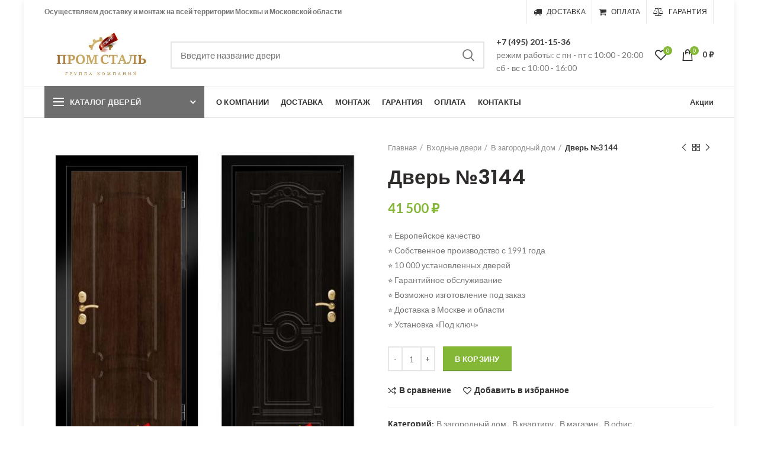

--- FILE ---
content_type: text/html; charset=UTF-8
request_url: https://promstal-dveri.ru/product/%D0%B4%D0%B2%D0%B5%D1%80%D1%8C-%E2%84%963144/
body_size: 30449
content:
<!DOCTYPE html><html lang="ru-RU"><head><meta charset="UTF-8"><meta name="viewport" content="width=device-width, initial-scale=1.0, maximum-scale=1.0, user-scalable=no"><meta name="yandex-verification" content="556161a5edf315b6" /><link rel="profile" href="http://gmpg.org/xfn/11"><link rel="pingback" href="https://promstal-dveri.ru/xmlrpc.php"><meta name='robots' content='index, follow, max-image-preview:large, max-snippet:-1, max-video-preview:-1' /><style>img:is([sizes="auto" i], [sizes^="auto," i]) { contain-intrinsic-size: 3000px 1500px }</style><title>Входная металлическая дверь - Дверь №3144 - ПромСталь</title><meta name="description" content="Входная металлическая двер Дверь №3144 - ПромСталь напрямую от производителя ПромСталь . Стоимость на дверь с доставкой и монтажом под ключ в Москве и области. Для заказа звоните по тел.: +7 (495) 201-15-36" /><link rel="canonical" href="https://promstal-dveri.ru/product/дверь-№3144/" /><meta property="og:locale" content="ru_RU" /><meta property="og:type" content="article" /><meta property="og:title" content="Входная металлическая дверь - Дверь №3144 - ПромСталь" /><meta property="og:description" content="Входная металлическая двер Дверь №3144 - ПромСталь напрямую от производителя ПромСталь . Стоимость на дверь с доставкой и монтажом под ключ в Москве и области. Для заказа звоните по тел.: +7 (495) 201-15-36" /><meta property="og:url" content="https://promstal-dveri.ru/product/дверь-№3144/" /><meta property="og:site_name" content="ПромСталь" /><meta property="article:modified_time" content="2020-02-16T10:00:43+00:00" /><meta property="og:image" content="https://promstal-dveri.ru/wp-content/uploads/2020/02/pvh046_pic052_nar_dub018_pic176_vnut.jpg" /><meta property="og:image:width" content="516" /><meta property="og:image:height" content="514" /><meta property="og:image:type" content="image/jpeg" /><meta name="twitter:card" content="summary_large_image" /> <script type="application/ld+json" class="yoast-schema-graph">{"@context":"https://schema.org","@graph":[{"@type":"WebPage","@id":"https://promstal-dveri.ru/product/%d0%b4%d0%b2%d0%b5%d1%80%d1%8c-%e2%84%963144/","url":"https://promstal-dveri.ru/product/%d0%b4%d0%b2%d0%b5%d1%80%d1%8c-%e2%84%963144/","name":"Входная металлическая дверь - Дверь №3144 - ПромСталь","isPartOf":{"@id":"https://promstal-dveri.ru/#website"},"primaryImageOfPage":{"@id":"https://promstal-dveri.ru/product/%d0%b4%d0%b2%d0%b5%d1%80%d1%8c-%e2%84%963144/#primaryimage"},"image":{"@id":"https://promstal-dveri.ru/product/%d0%b4%d0%b2%d0%b5%d1%80%d1%8c-%e2%84%963144/#primaryimage"},"thumbnailUrl":"https://promstal-dveri.ru/wp-content/uploads/2020/02/pvh046_pic052_nar_dub018_pic176_vnut.jpg","datePublished":"2020-02-16T09:59:56+00:00","dateModified":"2020-02-16T10:00:43+00:00","description":"Входная металлическая двер Дверь №3144 - ПромСталь напрямую от производителя ПромСталь . Стоимость на дверь с доставкой и монтажом под ключ в Москве и области. Для заказа звоните по тел.: +7 (495) 201-15-36","breadcrumb":{"@id":"https://promstal-dveri.ru/product/%d0%b4%d0%b2%d0%b5%d1%80%d1%8c-%e2%84%963144/#breadcrumb"},"inLanguage":"ru-RU","potentialAction":[{"@type":"ReadAction","target":["https://promstal-dveri.ru/product/%d0%b4%d0%b2%d0%b5%d1%80%d1%8c-%e2%84%963144/"]}]},{"@type":"ImageObject","inLanguage":"ru-RU","@id":"https://promstal-dveri.ru/product/%d0%b4%d0%b2%d0%b5%d1%80%d1%8c-%e2%84%963144/#primaryimage","url":"https://promstal-dveri.ru/wp-content/uploads/2020/02/pvh046_pic052_nar_dub018_pic176_vnut.jpg","contentUrl":"https://promstal-dveri.ru/wp-content/uploads/2020/02/pvh046_pic052_nar_dub018_pic176_vnut.jpg","width":516,"height":514},{"@type":"BreadcrumbList","@id":"https://promstal-dveri.ru/product/%d0%b4%d0%b2%d0%b5%d1%80%d1%8c-%e2%84%963144/#breadcrumb","itemListElement":[{"@type":"ListItem","position":1,"name":"Home","item":"https://promstal-dveri.ru/"},{"@type":"ListItem","position":2,"name":"Shop","item":"https://promstal-dveri.ru/?page_id=7"},{"@type":"ListItem","position":3,"name":"Дверь №3144"}]},{"@type":"WebSite","@id":"https://promstal-dveri.ru/#website","url":"https://promstal-dveri.ru/","name":"ПромСталь","description":"Производитель входных металлических дверей &quot;ПромСталь&quot;","publisher":{"@id":"https://promstal-dveri.ru/#organization"},"potentialAction":[{"@type":"SearchAction","target":{"@type":"EntryPoint","urlTemplate":"https://promstal-dveri.ru/?s={search_term_string}"},"query-input":{"@type":"PropertyValueSpecification","valueRequired":true,"valueName":"search_term_string"}}],"inLanguage":"ru-RU"},{"@type":"Organization","@id":"https://promstal-dveri.ru/#organization","name":"ПромСталь","url":"https://promstal-dveri.ru/","logo":{"@type":"ImageObject","inLanguage":"ru-RU","@id":"https://promstal-dveri.ru/#/schema/logo/image/","url":"https://promstal-dveri.ru/wp-content/uploads/2020/04/промсталь-лого.png","contentUrl":"https://promstal-dveri.ru/wp-content/uploads/2020/04/промсталь-лого.png","width":2275,"height":1073,"caption":"ПромСталь"},"image":{"@id":"https://promstal-dveri.ru/#/schema/logo/image/"}}]}</script> <link rel='dns-prefetch' href='//fonts.googleapis.com' /><link rel="alternate" type="application/rss+xml" title="ПромСталь &raquo; Лента" href="https://promstal-dveri.ru/feed/" /><link rel="alternate" type="application/rss+xml" title="ПромСталь &raquo; Лента комментариев" href="https://promstal-dveri.ru/comments/feed/" /><link rel="alternate" type="application/rss+xml" title="ПромСталь &raquo; Лента комментариев к &laquo;Дверь №3144&raquo;" href="https://promstal-dveri.ru/product/%d0%b4%d0%b2%d0%b5%d1%80%d1%8c-%e2%84%963144/feed/" /><link rel='stylesheet' id='custom-css' href='https://promstal-dveri.ru/wp-content/cache/autoptimize/autoptimize_single_278c900e656c97d44fc148827e91a6a7.php?ver=1.1' type='text/css' media='all' /><link rel='stylesheet' id='wp-block-library-css' href='https://promstal-dveri.ru/wp-includes/css/dist/block-library/style.min.css?ver=6.7.4' type='text/css' media='all' /><style id='safe-svg-svg-icon-style-inline-css' type='text/css'>.safe-svg-cover{text-align:center}.safe-svg-cover .safe-svg-inside{display:inline-block;max-width:100%}.safe-svg-cover svg{height:100%;max-height:100%;max-width:100%;width:100%}</style><style id='classic-theme-styles-inline-css' type='text/css'>/*! This file is auto-generated */
.wp-block-button__link{color:#fff;background-color:#32373c;border-radius:9999px;box-shadow:none;text-decoration:none;padding:calc(.667em + 2px) calc(1.333em + 2px);font-size:1.125em}.wp-block-file__button{background:#32373c;color:#fff;text-decoration:none}</style><style id='global-styles-inline-css' type='text/css'>:root{--wp--preset--aspect-ratio--square: 1;--wp--preset--aspect-ratio--4-3: 4/3;--wp--preset--aspect-ratio--3-4: 3/4;--wp--preset--aspect-ratio--3-2: 3/2;--wp--preset--aspect-ratio--2-3: 2/3;--wp--preset--aspect-ratio--16-9: 16/9;--wp--preset--aspect-ratio--9-16: 9/16;--wp--preset--color--black: #000000;--wp--preset--color--cyan-bluish-gray: #abb8c3;--wp--preset--color--white: #ffffff;--wp--preset--color--pale-pink: #f78da7;--wp--preset--color--vivid-red: #cf2e2e;--wp--preset--color--luminous-vivid-orange: #ff6900;--wp--preset--color--luminous-vivid-amber: #fcb900;--wp--preset--color--light-green-cyan: #7bdcb5;--wp--preset--color--vivid-green-cyan: #00d084;--wp--preset--color--pale-cyan-blue: #8ed1fc;--wp--preset--color--vivid-cyan-blue: #0693e3;--wp--preset--color--vivid-purple: #9b51e0;--wp--preset--gradient--vivid-cyan-blue-to-vivid-purple: linear-gradient(135deg,rgba(6,147,227,1) 0%,rgb(155,81,224) 100%);--wp--preset--gradient--light-green-cyan-to-vivid-green-cyan: linear-gradient(135deg,rgb(122,220,180) 0%,rgb(0,208,130) 100%);--wp--preset--gradient--luminous-vivid-amber-to-luminous-vivid-orange: linear-gradient(135deg,rgba(252,185,0,1) 0%,rgba(255,105,0,1) 100%);--wp--preset--gradient--luminous-vivid-orange-to-vivid-red: linear-gradient(135deg,rgba(255,105,0,1) 0%,rgb(207,46,46) 100%);--wp--preset--gradient--very-light-gray-to-cyan-bluish-gray: linear-gradient(135deg,rgb(238,238,238) 0%,rgb(169,184,195) 100%);--wp--preset--gradient--cool-to-warm-spectrum: linear-gradient(135deg,rgb(74,234,220) 0%,rgb(151,120,209) 20%,rgb(207,42,186) 40%,rgb(238,44,130) 60%,rgb(251,105,98) 80%,rgb(254,248,76) 100%);--wp--preset--gradient--blush-light-purple: linear-gradient(135deg,rgb(255,206,236) 0%,rgb(152,150,240) 100%);--wp--preset--gradient--blush-bordeaux: linear-gradient(135deg,rgb(254,205,165) 0%,rgb(254,45,45) 50%,rgb(107,0,62) 100%);--wp--preset--gradient--luminous-dusk: linear-gradient(135deg,rgb(255,203,112) 0%,rgb(199,81,192) 50%,rgb(65,88,208) 100%);--wp--preset--gradient--pale-ocean: linear-gradient(135deg,rgb(255,245,203) 0%,rgb(182,227,212) 50%,rgb(51,167,181) 100%);--wp--preset--gradient--electric-grass: linear-gradient(135deg,rgb(202,248,128) 0%,rgb(113,206,126) 100%);--wp--preset--gradient--midnight: linear-gradient(135deg,rgb(2,3,129) 0%,rgb(40,116,252) 100%);--wp--preset--font-size--small: 13px;--wp--preset--font-size--medium: 20px;--wp--preset--font-size--large: 36px;--wp--preset--font-size--x-large: 42px;--wp--preset--font-family--inter: "Inter", sans-serif;--wp--preset--font-family--cardo: Cardo;--wp--preset--spacing--20: 0.44rem;--wp--preset--spacing--30: 0.67rem;--wp--preset--spacing--40: 1rem;--wp--preset--spacing--50: 1.5rem;--wp--preset--spacing--60: 2.25rem;--wp--preset--spacing--70: 3.38rem;--wp--preset--spacing--80: 5.06rem;--wp--preset--shadow--natural: 6px 6px 9px rgba(0, 0, 0, 0.2);--wp--preset--shadow--deep: 12px 12px 50px rgba(0, 0, 0, 0.4);--wp--preset--shadow--sharp: 6px 6px 0px rgba(0, 0, 0, 0.2);--wp--preset--shadow--outlined: 6px 6px 0px -3px rgba(255, 255, 255, 1), 6px 6px rgba(0, 0, 0, 1);--wp--preset--shadow--crisp: 6px 6px 0px rgba(0, 0, 0, 1);}:where(.is-layout-flex){gap: 0.5em;}:where(.is-layout-grid){gap: 0.5em;}body .is-layout-flex{display: flex;}.is-layout-flex{flex-wrap: wrap;align-items: center;}.is-layout-flex > :is(*, div){margin: 0;}body .is-layout-grid{display: grid;}.is-layout-grid > :is(*, div){margin: 0;}:where(.wp-block-columns.is-layout-flex){gap: 2em;}:where(.wp-block-columns.is-layout-grid){gap: 2em;}:where(.wp-block-post-template.is-layout-flex){gap: 1.25em;}:where(.wp-block-post-template.is-layout-grid){gap: 1.25em;}.has-black-color{color: var(--wp--preset--color--black) !important;}.has-cyan-bluish-gray-color{color: var(--wp--preset--color--cyan-bluish-gray) !important;}.has-white-color{color: var(--wp--preset--color--white) !important;}.has-pale-pink-color{color: var(--wp--preset--color--pale-pink) !important;}.has-vivid-red-color{color: var(--wp--preset--color--vivid-red) !important;}.has-luminous-vivid-orange-color{color: var(--wp--preset--color--luminous-vivid-orange) !important;}.has-luminous-vivid-amber-color{color: var(--wp--preset--color--luminous-vivid-amber) !important;}.has-light-green-cyan-color{color: var(--wp--preset--color--light-green-cyan) !important;}.has-vivid-green-cyan-color{color: var(--wp--preset--color--vivid-green-cyan) !important;}.has-pale-cyan-blue-color{color: var(--wp--preset--color--pale-cyan-blue) !important;}.has-vivid-cyan-blue-color{color: var(--wp--preset--color--vivid-cyan-blue) !important;}.has-vivid-purple-color{color: var(--wp--preset--color--vivid-purple) !important;}.has-black-background-color{background-color: var(--wp--preset--color--black) !important;}.has-cyan-bluish-gray-background-color{background-color: var(--wp--preset--color--cyan-bluish-gray) !important;}.has-white-background-color{background-color: var(--wp--preset--color--white) !important;}.has-pale-pink-background-color{background-color: var(--wp--preset--color--pale-pink) !important;}.has-vivid-red-background-color{background-color: var(--wp--preset--color--vivid-red) !important;}.has-luminous-vivid-orange-background-color{background-color: var(--wp--preset--color--luminous-vivid-orange) !important;}.has-luminous-vivid-amber-background-color{background-color: var(--wp--preset--color--luminous-vivid-amber) !important;}.has-light-green-cyan-background-color{background-color: var(--wp--preset--color--light-green-cyan) !important;}.has-vivid-green-cyan-background-color{background-color: var(--wp--preset--color--vivid-green-cyan) !important;}.has-pale-cyan-blue-background-color{background-color: var(--wp--preset--color--pale-cyan-blue) !important;}.has-vivid-cyan-blue-background-color{background-color: var(--wp--preset--color--vivid-cyan-blue) !important;}.has-vivid-purple-background-color{background-color: var(--wp--preset--color--vivid-purple) !important;}.has-black-border-color{border-color: var(--wp--preset--color--black) !important;}.has-cyan-bluish-gray-border-color{border-color: var(--wp--preset--color--cyan-bluish-gray) !important;}.has-white-border-color{border-color: var(--wp--preset--color--white) !important;}.has-pale-pink-border-color{border-color: var(--wp--preset--color--pale-pink) !important;}.has-vivid-red-border-color{border-color: var(--wp--preset--color--vivid-red) !important;}.has-luminous-vivid-orange-border-color{border-color: var(--wp--preset--color--luminous-vivid-orange) !important;}.has-luminous-vivid-amber-border-color{border-color: var(--wp--preset--color--luminous-vivid-amber) !important;}.has-light-green-cyan-border-color{border-color: var(--wp--preset--color--light-green-cyan) !important;}.has-vivid-green-cyan-border-color{border-color: var(--wp--preset--color--vivid-green-cyan) !important;}.has-pale-cyan-blue-border-color{border-color: var(--wp--preset--color--pale-cyan-blue) !important;}.has-vivid-cyan-blue-border-color{border-color: var(--wp--preset--color--vivid-cyan-blue) !important;}.has-vivid-purple-border-color{border-color: var(--wp--preset--color--vivid-purple) !important;}.has-vivid-cyan-blue-to-vivid-purple-gradient-background{background: var(--wp--preset--gradient--vivid-cyan-blue-to-vivid-purple) !important;}.has-light-green-cyan-to-vivid-green-cyan-gradient-background{background: var(--wp--preset--gradient--light-green-cyan-to-vivid-green-cyan) !important;}.has-luminous-vivid-amber-to-luminous-vivid-orange-gradient-background{background: var(--wp--preset--gradient--luminous-vivid-amber-to-luminous-vivid-orange) !important;}.has-luminous-vivid-orange-to-vivid-red-gradient-background{background: var(--wp--preset--gradient--luminous-vivid-orange-to-vivid-red) !important;}.has-very-light-gray-to-cyan-bluish-gray-gradient-background{background: var(--wp--preset--gradient--very-light-gray-to-cyan-bluish-gray) !important;}.has-cool-to-warm-spectrum-gradient-background{background: var(--wp--preset--gradient--cool-to-warm-spectrum) !important;}.has-blush-light-purple-gradient-background{background: var(--wp--preset--gradient--blush-light-purple) !important;}.has-blush-bordeaux-gradient-background{background: var(--wp--preset--gradient--blush-bordeaux) !important;}.has-luminous-dusk-gradient-background{background: var(--wp--preset--gradient--luminous-dusk) !important;}.has-pale-ocean-gradient-background{background: var(--wp--preset--gradient--pale-ocean) !important;}.has-electric-grass-gradient-background{background: var(--wp--preset--gradient--electric-grass) !important;}.has-midnight-gradient-background{background: var(--wp--preset--gradient--midnight) !important;}.has-small-font-size{font-size: var(--wp--preset--font-size--small) !important;}.has-medium-font-size{font-size: var(--wp--preset--font-size--medium) !important;}.has-large-font-size{font-size: var(--wp--preset--font-size--large) !important;}.has-x-large-font-size{font-size: var(--wp--preset--font-size--x-large) !important;}
:where(.wp-block-post-template.is-layout-flex){gap: 1.25em;}:where(.wp-block-post-template.is-layout-grid){gap: 1.25em;}
:where(.wp-block-columns.is-layout-flex){gap: 2em;}:where(.wp-block-columns.is-layout-grid){gap: 2em;}
:root :where(.wp-block-pullquote){font-size: 1.5em;line-height: 1.6;}</style><link rel='stylesheet' id='contact-form-7-css' href='https://promstal-dveri.ru/wp-content/cache/autoptimize/autoptimize_single_3fd2afa98866679439097f4ab102fe0a.php?ver=6.0.4' type='text/css' media='all' /><link rel='stylesheet' id='rs-plugin-settings-css' href='https://promstal-dveri.ru/wp-content/cache/autoptimize/autoptimize_single_02bc8801b2742e68e4ed1a8271cf3075.php?ver=6.1.0' type='text/css' media='all' /><style id='rs-plugin-settings-inline-css' type='text/css'>#rs-demo-id {}</style><link rel='stylesheet' id='woof-css' href='https://promstal-dveri.ru/wp-content/cache/autoptimize/autoptimize_single_da94397b7861f31c3efd34e6a7ed9cd7.php?ver=2.2.4' type='text/css' media='all' /><link rel='stylesheet' id='chosen-drop-down-css' href='https://promstal-dveri.ru/wp-content/plugins/woocommerce-products-filter/js/chosen/chosen.min.css?ver=2.2.4' type='text/css' media='all' /><link rel='stylesheet' id='woof_image_html_items-css' href='https://promstal-dveri.ru/wp-content/cache/autoptimize/autoptimize_single_42010182c5ff8a335fa57faf65ba73ad.php?ver=2.2.4' type='text/css' media='all' /><style id='woocommerce-inline-inline-css' type='text/css'>.woocommerce form .form-row .required { visibility: visible; }</style><link rel='stylesheet' id='brands-styles-css' href='https://promstal-dveri.ru/wp-content/cache/autoptimize/autoptimize_single_48d56016b20f151be4f24ba6d0eb1be4.php?ver=9.6.3' type='text/css' media='all' /><link rel='stylesheet' id='tawcvs-frontend-css' href='https://promstal-dveri.ru/wp-content/cache/autoptimize/autoptimize_single_ac70b8198afd4695c78daf1bc4ca4838.php?ver=2.2.3' type='text/css' media='all' /> <!--[if lt IE 9]><link rel='stylesheet' id='vc_lte_ie9-css' href='https://promstal-dveri.ru/wp-content/plugins/js_composer/assets/css/vc_lte_ie9.min.css?ver=6.0.5' type='text/css' media='screen' /> <![endif]--><link rel='stylesheet' id='font-awesome-css-css' href='https://promstal-dveri.ru/wp-content/themes/woodmart/css/font-awesome.min.css?ver=4.0.4' type='text/css' media='all' /><link rel='stylesheet' id='bootstrap-css' href='https://promstal-dveri.ru/wp-content/themes/woodmart/css/bootstrap.min.css?ver=4.0.4' type='text/css' media='all' /><link rel='stylesheet' id='woodmart-style-css' href='https://promstal-dveri.ru/wp-content/themes/woodmart/style.min.css?ver=4.0.4' type='text/css' media='all' /><link rel='stylesheet' id='js_composer_front-css' href='https://promstal-dveri.ru/wp-content/plugins/js_composer/assets/css/js_composer.min.css?ver=6.0.5' type='text/css' media='all' /><link rel='stylesheet' id='xts-google-fonts-css' href='//fonts.googleapis.com/css?family=Lato%3A100%2C300%2C400%2C700%2C900%2C100italic%2C300italic%2C400italic%2C700italic%2C900italic%7CPoppins%3A100%2C200%2C300%2C400%2C500%2C600%2C700%2C800%2C900%2C100italic%2C200italic%2C300italic%2C400italic%2C500italic%2C600italic%2C700italic%2C800italic%2C900italic&#038;ver=4.0.4' type='text/css' media='all' /><link rel='stylesheet' id='woodmart-dynamic-style-css' href='https://promstal-dveri.ru/wp-content/cache/autoptimize/autoptimize_single_f3898fc2be2126cac67b2b3dbfe9b417.php?ver=4.0.4' type='text/css' media='all' /> <script type="text/template" id="tmpl-variation-template"><div class="woocommerce-variation-description">{{{ data.variation.variation_description }}}</div>
	<div class="woocommerce-variation-price">{{{ data.variation.price_html }}}</div>
	<div class="woocommerce-variation-availability">{{{ data.variation.availability_html }}}</div></script> <script type="text/template" id="tmpl-unavailable-variation-template"><p role="alert">Этот товар недоступен. Пожалуйста, выберите другую комбинацию.</p></script> <script type="text/javascript" src="https://promstal-dveri.ru/wp-includes/js/jquery/jquery.min.js?ver=3.7.1" id="jquery-core-js"></script> <script defer type="text/javascript" src="https://promstal-dveri.ru/wp-includes/js/jquery/jquery-migrate.min.js?ver=3.4.1" id="jquery-migrate-js"></script> <script defer type="text/javascript" src="https://promstal-dveri.ru/wp-content/plugins/woocommerce/assets/js/jquery-blockui/jquery.blockUI.min.js?ver=2.7.0-wc.9.6.3" id="jquery-blockui-js" data-wp-strategy="defer"></script> <script defer id="wc-add-to-cart-js-extra" src="[data-uri]"></script> <script defer type="text/javascript" src="https://promstal-dveri.ru/wp-content/plugins/woocommerce/assets/js/frontend/add-to-cart.min.js?ver=9.6.3" id="wc-add-to-cart-js" data-wp-strategy="defer"></script> <script defer id="wc-single-product-js-extra" src="[data-uri]"></script> <script type="text/javascript" src="https://promstal-dveri.ru/wp-content/plugins/woocommerce/assets/js/frontend/single-product.min.js?ver=9.6.3" id="wc-single-product-js" defer="defer" data-wp-strategy="defer"></script> <script defer type="text/javascript" src="https://promstal-dveri.ru/wp-content/plugins/woocommerce/assets/js/js-cookie/js.cookie.min.js?ver=2.1.4-wc.9.6.3" id="js-cookie-js" data-wp-strategy="defer"></script> <script defer id="woocommerce-js-extra" src="[data-uri]"></script> <script type="text/javascript" src="https://promstal-dveri.ru/wp-content/plugins/woocommerce/assets/js/frontend/woocommerce.min.js?ver=9.6.3" id="woocommerce-js" defer="defer" data-wp-strategy="defer"></script> <script defer type="text/javascript" src="https://promstal-dveri.ru/wp-content/cache/autoptimize/autoptimize_single_787fe4f547a6cb7f4ce4934641085910.php?ver=6.0.5" id="vc_woocommerce-add-to-cart-js-js"></script> <script defer type="text/javascript" src="https://promstal-dveri.ru/wp-includes/js/underscore.min.js?ver=1.13.7" id="underscore-js"></script> <script defer id="wp-util-js-extra" src="[data-uri]"></script> <script defer type="text/javascript" src="https://promstal-dveri.ru/wp-includes/js/wp-util.min.js?ver=6.7.4" id="wp-util-js"></script> <script defer id="wc-add-to-cart-variation-js-extra" src="[data-uri]"></script> <script type="text/javascript" src="https://promstal-dveri.ru/wp-content/plugins/woocommerce/assets/js/frontend/add-to-cart-variation.min.js?ver=9.6.3" id="wc-add-to-cart-variation-js" defer="defer" data-wp-strategy="defer"></script> <link rel="https://api.w.org/" href="https://promstal-dveri.ru/wp-json/" /><link rel="alternate" title="JSON" type="application/json" href="https://promstal-dveri.ru/wp-json/wp/v2/product/14556" /><link rel="EditURI" type="application/rsd+xml" title="RSD" href="https://promstal-dveri.ru/xmlrpc.php?rsd" /><meta name="generator" content="WordPress 6.7.4" /><meta name="generator" content="WooCommerce 9.6.3" /><link rel='shortlink' href='https://promstal-dveri.ru/?p=14556' /><link rel="alternate" title="oEmbed (JSON)" type="application/json+oembed" href="https://promstal-dveri.ru/wp-json/oembed/1.0/embed?url=https%3A%2F%2Fpromstal-dveri.ru%2Fproduct%2F%25d0%25b4%25d0%25b2%25d0%25b5%25d1%2580%25d1%258c-%25e2%2584%25963144%2F" /><link rel="alternate" title="oEmbed (XML)" type="text/xml+oembed" href="https://promstal-dveri.ru/wp-json/oembed/1.0/embed?url=https%3A%2F%2Fpromstal-dveri.ru%2Fproduct%2F%25d0%25b4%25d0%25b2%25d0%25b5%25d1%2580%25d1%258c-%25e2%2584%25963144%2F&#038;format=xml" /><meta name="theme-color" content=""><link rel="shortcut icon" href="https://promstal-dveri.ru/wp-content/themes/woodmart/images/icons/favicon.png"><link rel="apple-touch-icon-precomposed" sizes="152x152" href="https://promstal-dveri.ru/wp-content/themes/woodmart/images/icons/apple-touch-icon-152x152-precomposed.png"> <noscript><style>.woocommerce-product-gallery{ opacity: 1 !important; }</style></noscript><meta name="generator" content="Powered by WPBakery Page Builder - drag and drop page builder for WordPress."/><meta name="generator" content="Powered by Slider Revolution 6.1.0 - responsive, Mobile-Friendly Slider Plugin for WordPress with comfortable drag and drop interface." /><style class='wp-fonts-local' type='text/css'>@font-face{font-family:Inter;font-style:normal;font-weight:300 900;font-display:fallback;src:url('https://promstal-dveri.ru/wp-content/plugins/woocommerce/assets/fonts/Inter-VariableFont_slnt,wght.woff2') format('woff2');font-stretch:normal;}
@font-face{font-family:Cardo;font-style:normal;font-weight:400;font-display:fallback;src:url('https://promstal-dveri.ru/wp-content/plugins/woocommerce/assets/fonts/cardo_normal_400.woff2') format('woff2');}</style><style>/* Site width */

			/* Header Boxed */ 
			@media (min-width: 1025px) {

				.whb-boxed:not(.whb-sticked):not(.whb-full-width) .whb-main-header {
					max-width: 1130px;
				}
			}

			.container {
				max-width: 1160px;
			}
			
			@media (min-width: 1230px) {
				
				[data-vc-full-width] {
											left: calc((-100vw - -1160px) / 2);
									}
				
				[data-vc-full-width]:not([data-vc-stretch-content]) {
			        padding-left: calc((100vw - 1160px) / 2);
			        padding-right: calc((100vw - 1160px) / 2);
				}

				.platform-Windows [data-vc-full-width] {
											left: calc((-100vw - -1177px) / 2);
									}

				.platform-Windows [data-vc-full-width]:not([data-vc-stretch-content]) {
			        padding-left: calc((100vw - 1177px) / 2);
			        padding-right: calc((100vw - 1177px) / 2);
				}

				.browser-Edge [data-vc-full-width] {
											left: calc((-100vw - -1172px) / 2);
									}

				.browser-Edge [data-vc-full-width]:not([data-vc-stretch-content]) {
			        padding-left: calc((100vw - 1172px) / 2);
			        padding-right: calc((100vw - 1172px) / 2);
				}
			}


				
		/* Quickview */
		.popup-quick-view {
		   max-width: 920px;
		}

		/* Shop popup */
		.woodmart-promo-popup {
		   max-width: 800px;
		}

		/* Header Banner */
		.header-banner {
			height: 40px;
		}

		.header-banner-display .website-wrapper {
			margin-top:40px;
		}

		/* Tablet */
        @media (max-width: 1024px) {

			/* header Banner */

			.header-banner {
				height: 40px;
			}

			.header-banner-display .website-wrapper {
				margin-top:40px;
			}

		}

                    .woodmart-woocommerce-layered-nav .woodmart-scroll-content {
                max-height: 280px;
            }
        
		
        

			@media (min-width: 1025px) {

				.whb-top-bar-inner {
		            height: 40px;
				}

				.whb-general-header-inner {
		            height: 105px;
				}

				.whb-header-bottom-inner {
		            height: 52px;
				}

				.whb-sticked .whb-top-bar-inner {
		            height: 40px;
				}

				.whb-sticked .whb-general-header-inner {
		            height: 60px;
				}

				.whb-sticked .whb-header-bottom-inner {
		            height: 52px;
				}

				/* HEIGHT OF HEADER CLONE */

				.whb-clone .whb-general-header-inner {
		            height: 60px;
				}

				/* HEADER OVERCONTENT */

				.woodmart-header-overcontent .title-size-small {
					padding-top: 219px;
				}

				.woodmart-header-overcontent .title-size-default {
					padding-top: 259px;
				}

				.woodmart-header-overcontent .title-size-large {
					padding-top: 299px;
				}

				/* HEADER OVERCONTENT WHEN SHOP PAGE TITLE TURN OFF  */

				.woodmart-header-overcontent .without-title.title-size-small {
					padding-top: 199px;
				}


				.woodmart-header-overcontent .without-title.title-size-default {
					padding-top: 234px;
				}


				.woodmart-header-overcontent .without-title.title-size-large {
					padding-top: 259px;
				}

				/* HEADER OVERCONTENT ON SINGLE PRODUCT */

				.single-product .whb-overcontent:not(.whb-custom-header) {
					padding-top: 199px;
				}

				/* HEIGHT OF LOGO IN TOP BAR */

				.whb-top-bar .woodmart-logo img {
					max-height: 40px;
				}

				.whb-sticked .whb-top-bar .woodmart-logo img {
					max-height: 40px;
				}
				
				/* HEIGHT OF LOGO IN GENERAL HEADER */

				.whb-general-header .woodmart-logo img {
					max-height: 105px;
				}

				.whb-sticked .whb-general-header .woodmart-logo img {
					max-height: 60px;
				}

				/* HEIGHT OF LOGO IN BOTTOM HEADER */

				.whb-header-bottom .woodmart-logo img {
					max-height: 52px;
				}

				.whb-sticked .whb-header-bottom .woodmart-logo img {
					max-height: 52px;
				}

				/* HEIGHT OF LOGO IN HEADER CLONE */

				.whb-clone .whb-general-header .woodmart-logo img {
					max-height: 60px;
				}

				/* HEIGHT OF HEADER BULDER ELEMENTS */

				/* HEIGHT ELEMENTS IN TOP BAR */

				.whb-top-bar .search-button > a,
				.whb-top-bar .woodmart-shopping-cart > a,
				.whb-top-bar .woodmart-wishlist-info-widget > a,
				.whb-top-bar .main-nav .item-level-0 > a,
				.whb-top-bar .whb-secondary-menu .item-level-0 > a,
				.whb-top-bar .woodmart-header-links .item-level-0 > a,
				.whb-top-bar .categories-menu-opener,
				.whb-top-bar .woodmart-burger-icon,
				.whb-top-bar .menu-opener,
				.whb-top-bar .whb-divider-stretch:before,
				.whb-top-bar form.woocommerce-currency-switcher-form .dd-selected,
				.whb-top-bar .whb-text-element .wcml-dropdown a.wcml-cs-item-toggle {
					height: 40px;
				}

				.whb-sticked .whb-top-bar .search-button > a,
				.whb-sticked .whb-top-bar .woodmart-shopping-cart > a,
				.whb-sticked .whb-top-bar .woodmart-wishlist-info-widget > a,
				.whb-sticked .whb-top-bar .main-nav .item-level-0 > a,
				.whb-sticked .whb-top-bar .whb-secondary-menu .item-level-0 > a,
				.whb-sticked .whb-top-bar .woodmart-header-links .item-level-0 > a,
				.whb-sticked .whb-top-bar .categories-menu-opener,
				.whb-sticked .whb-top-bar .woodmart-burger-icon,
				.whb-sticked .whb-top-bar .menu-opener,
				.whb-sticked .whb-top-bar .whb-divider-stretch:before,
				.whb-sticked .whb-top-bar form.woocommerce-currency-switcher-form .dd-selected,
				.whb-sticked .whb-top-bar .whb-text-element .wcml-dropdown a.wcml-cs-item-toggle {
					height: 40px;
				}

				/* HEIGHT ELEMENTS IN GENERAL HEADER */

				.whb-general-header .whb-divider-stretch:before,
				.whb-general-header .navigation-style-bordered .item-level-0 > a {
					height: 105px;
				}

				.whb-sticked:not(.whb-clone) .whb-general-header .whb-divider-stretch:before,
				.whb-sticked:not(.whb-clone) .whb-general-header .navigation-style-bordered .item-level-0 > a {
					height: 60px;
				}

				.whb-sticked:not(.whb-clone) .whb-general-header .woodmart-search-dropdown, 
				.whb-sticked:not(.whb-clone) .whb-general-header .dropdown-cart, 
				.whb-sticked:not(.whb-clone) .whb-general-header .woodmart-navigation:not(.vertical-navigation):not(.navigation-style-bordered) .sub-menu-dropdown {
					margin-top: 10px;
				}

				.whb-sticked:not(.whb-clone) .whb-general-header .woodmart-search-dropdown:after, 
				.whb-sticked:not(.whb-clone) .whb-general-header .dropdown-cart:after, 
				.whb-sticked:not(.whb-clone) .whb-general-header .woodmart-navigation:not(.vertical-navigation):not(.navigation-style-bordered) .sub-menu-dropdown:after {
					height: 10px;
				}

				/* HEIGHT ELEMENTS IN BOTTOM HEADER */

				.whb-header-bottom .search-button > a,
				.whb-header-bottom .woodmart-shopping-cart > a,
				.whb-header-bottom .woodmart-wishlist-info-widget > a,
				.whb-header-bottom .main-nav .item-level-0 > a,
				.whb-header-bottom .whb-secondary-menu .item-level-0 > a,
				.whb-header-bottom .woodmart-header-links .item-level-0 > a,
				.whb-header-bottom .categories-menu-opener,
				.whb-header-bottom .woodmart-burger-icon,
				.whb-header-bottom .menu-opener,
				.whb-header-bottom .whb-divider-stretch:before,
				.whb-header-bottom form.woocommerce-currency-switcher-form .dd-selected,
				.whb-header-bottom .whb-text-element .wcml-dropdown a.wcml-cs-item-toggle {
					height: 52px;
				}

				.whb-header-bottom.whb-border-fullwidth .menu-opener {
					height: 54px;
					margin-top: -1px;
					margin-bottom: -1px;
				}

				.whb-header-bottom.whb-border-boxed .menu-opener {
					height: 53px;
					margin-top: -1px;
					margin-bottom: -1px;
				}

				.whb-sticked .whb-header-bottom .search-button > a,
				.whb-sticked .whb-header-bottom .woodmart-shopping-cart > a,
				.whb-sticked .whb-header-bottom .woodmart-wishlist-info-widget > a,
				.whb-sticked .whb-header-bottom .main-nav .item-level-0 > a,
				.whb-sticked .whb-header-bottom .whb-secondary-menu .item-level-0 > a,
				.whb-sticked .whb-header-bottom .woodmart-header-links .item-level-0 > a,
				.whb-sticked .whb-header-bottom .categories-menu-opener,
				.whb-sticked .whb-header-bottom .woodmart-burger-icon,
				.whb-sticked .whb-header-bottom .whb-divider-stretch:before,
				.whb-sticked .whb-header-bottom form.woocommerce-currency-switcher-form .dd-selected,
				.whb-sticked .whb-header-bottom .whb-text-element .wcml-dropdown a.wcml-cs-item-toggle {
					height: 52px;
				}

				.whb-sticked .whb-header-bottom.whb-border-fullwidth .menu-opener {
					height: 54px;
				}

				.whb-sticked .whb-header-bottom.whb-border-boxed .menu-opener {
					height: 53px;
				}

				.whb-sticky-shadow.whb-sticked .whb-header-bottom .menu-opener {
					height: 53px;
					margin-bottom:0;
				}

				/* HEIGHT ELEMENTS IN HEADER CLONE */

				.whb-clone .search-button > a,
				.whb-clone .woodmart-shopping-cart > a,
				.whb-clone .woodmart-wishlist-info-widget > a,
				.whb-clone .main-nav .item-level-0 > a,
				.whb-clone .whb-secondary-menu .item-level-0 > a,
				.whb-clone .woodmart-header-links .item-level-0 > a,
				.whb-clone .categories-menu-opener,
				.whb-clone .woodmart-burger-icon,
				.whb-clone .menu-opener,
				.whb-clone .whb-divider-stretch:before,
				.whb-clone .navigation-style-bordered .item-level-0 > a,
				.whb-clone form.woocommerce-currency-switcher-form .dd-selected,
				.whb-clone .whb-text-element .wcml-dropdown a.wcml-cs-item-toggle {
					height: 60px;
				}
			}

	        @media (max-width: 1024px) {

				.whb-top-bar-inner {
		            height: 38px;
				}

				.whb-general-header-inner {
		            height: 60px;
				}

				.whb-header-bottom-inner {
		            height: 0px;
				}

				/* HEIGHT OF HEADER CLONE */

				.whb-clone .whb-general-header-inner {
		            height: 60px;
				}

				/* HEADER OVERCONTENT */

				.woodmart-header-overcontent .page-title {
					padding-top: 115px;
				}

				/* HEADER OVERCONTENT WHEN SHOP PAGE TITLE TURN OFF  */

				.woodmart-header-overcontent .without-title.title-shop {
					padding-top: 100px;
				}

				/* HEADER OVERCONTENT ON SINGLE PRODUCT */

				.single-product .whb-overcontent:not(.whb-custom-header) {
					padding-top: 100px;
				}

				/* HEIGHT OF LOGO IN TOP BAR */

				.whb-top-bar .woodmart-logo img {
					max-height: 38px;
				}
				
				/* HEIGHT OF LOGO IN GENERAL HEADER */

				.whb-general-header .woodmart-logo img {
					max-height: 60px;
				}

				/* HEIGHT OF LOGO IN BOTTOM HEADER */

				.whb-header-bottom .woodmart-logo img {
					max-height: 0px;
				}

				/* HEIGHT OF LOGO IN HEADER CLONE */

				.whb-clone .whb-general-header .woodmart-logo img {
					max-height: 60px;
				}

				/* HEIGHT OF HEADER BULDER ELEMENTS */

				/* HEIGHT ELEMENTS IN TOP BAR */

				.whb-top-bar .search-button > a,
				.whb-top-bar .woodmart-shopping-cart > a,
				.whb-top-bar .woodmart-wishlist-info-widget > a,
				.whb-top-bar .main-nav .item-level-0 > a,
				.whb-top-bar .whb-secondary-menu .item-level-0 > a,
				.whb-top-bar .woodmart-header-links .item-level-0 > a,
				.whb-top-bar .categories-menu-opener,
				.whb-top-bar .woodmart-burger-icon,
				.whb-top-bar .whb-divider-stretch:before,
				.whb-top-bar form.woocommerce-currency-switcher-form .dd-selected,
				.whb-top-bar .whb-text-element .wcml-dropdown a.wcml-cs-item-toggle {
					height: 38px;
				}

				/* HEIGHT ELEMENTS IN GENERAL HEADER */

				.whb-general-header .search-button > a,
				.whb-general-header .woodmart-shopping-cart > a,
				.whb-general-header .woodmart-wishlist-info-widget > a,
				.whb-general-header .main-nav .item-level-0 > a,
				.whb-general-header .whb-secondary-menu .item-level-0 > a,
				.whb-general-header .woodmart-header-links .item-level-0 > a,
				.whb-general-header .categories-menu-opener,
				.whb-general-header .woodmart-burger-icon,
				.whb-general-header .whb-divider-stretch:before,
				.whb-general-header form.woocommerce-currency-switcher-form .dd-selected,
				.whb-general-header .whb-text-element .wcml-dropdown a.wcml-cs-item-toggle {
					height: 60px;
				}

				/* HEIGHT ELEMENTS IN BOTTOM HEADER */

				.whb-header-bottom .search-button > a,
				.whb-header-bottom .woodmart-shopping-cart > a,
				.whb-header-bottom .woodmart-wishlist-info-widget > a,
				.whb-header-bottom .main-nav .item-level-0 > a,
				.whb-header-bottom .whb-secondary-menu .item-level-0 > a,
				.whb-header-bottom .woodmart-header-links .item-level-0 > a,
				.whb-header-bottom .categories-menu-opener,
				.whb-header-bottom .woodmart-burger-icon,
				.whb-header-bottom .whb-divider-stretch:before,
				.whb-header-bottom form.woocommerce-currency-switcher-form .dd-selected,
				.whb-header-bottom .whb-text-element .wcml-dropdown a.wcml-cs-item-toggle {
					height: 0px;
				}

				/* HEIGHT ELEMENTS IN HEADER CLONE */

				.whb-clone .search-button > a,
				.whb-clone .woodmart-shopping-cart > a,
				.whb-clone .woodmart-wishlist-info-widget > a,
				.whb-clone .main-nav .item-level-0 > a,
				.whb-clone .whb-secondary-menu .item-level-0 > a,
				.whb-clone .woodmart-header-links .item-level-0 > a,
				.whb-clone .categories-menu-opener,
				.whb-clone .woodmart-burger-icon,
				.whb-clone .menu-opener,
				.whb-clone .whb-divider-stretch:before,
				.whb-clone form.woocommerce-currency-switcher-form .dd-selected,
				.whb-clone .whb-text-element .wcml-dropdown a.wcml-cs-item-toggle {
					height: 60px;
				}
			}

	        .whb-top-bar{ background-color: rgba(255, 255, 255, 1);border-bottom-style: solid; }.whb-general-header{ border-color: rgba(232, 232, 232, 1);border-bottom-width: 1px;border-bottom-style: solid; }.whb-wjlcubfdmlq3d7jvmt23{ background-color: rgba(110, 110, 110, 1);border-bottom-style: solid; }.whb-header-bottom{ border-color: rgba(232, 232, 232, 1);border-bottom-width: 1px;border-bottom-style: solid; }</style> <script defer src="[data-uri]"></script> <script defer src="[data-uri]"></script> <noscript><style>.wpb_animate_when_almost_visible { opacity: 1; }</style></noscript>  <script defer src="[data-uri]"></script> <noscript><div><img src="https://mc.yandex.ru/watch/25703828" style="position:absolute; left:-9999px;" alt="" /></div></noscript>  <script defer src="https://www.googletagmanager.com/gtag/js?id=UA-163462639-1"></script> <script defer src="[data-uri]"></script> </head><body class="product-template-default single single-product postid-14556 theme-woodmart woocommerce woocommerce-page woocommerce-no-js wrapper-boxed-2 form-style-square form-border-width-2 woodmart-product-design-default categories-accordion-on woodmart-archive-shop woodmart-ajax-shop-on offcanvas-sidebar-mobile offcanvas-sidebar-tablet notifications-sticky btns-default-flat btns-default-dark btns-default-hover-dark btns-shop-3d btns-shop-light btns-shop-hover-light btns-accent-flat btns-accent-light btns-accent-hover-light wpb-js-composer js-comp-ver-6.0.5 vc_responsive"><div class="website-wrapper"><header class="whb-header whb-sticky-shadow whb-scroll-slide whb-sticky-clone"><div class="whb-main-header"><div class="whb-row whb-top-bar whb-not-sticky-row whb-with-bg whb-without-border whb-color-dark whb-flex-flex-middle"><div class="container"><div class="whb-flex-row whb-top-bar-inner"><div class="whb-column whb-col-left whb-visible-lg"><div class="whb-text-element reset-mb-10 "><strong><span style="color: inrerit">Осуществляем доставку и монтаж на всей территории Москвы и Московской области</span></strong></div></div><div class="whb-column whb-col-center whb-visible-lg whb-empty-column"></div><div class="whb-column whb-col-right whb-visible-lg"><div class="whb-divider-element whb-divider-stretch "></div><div class="whb-navigation whb-secondary-menu site-navigation woodmart-navigation menu-right navigation-style-bordered" role="navigation"><div class="menu-top-bar-right-container"><ul id="menu-top-bar-right" class="menu"><li id="menu-item-402" class="menu-item menu-item-type-custom menu-item-object-custom menu-item-402 item-level-0 menu-item-design-default menu-simple-dropdown item-event-hover"><a href="/dostavka/" class="woodmart-nav-link"><i class="fa fa-truck"></i><span class="nav-link-text">Доставка</span></a></li><li id="menu-item-401" class="menu-item menu-item-type-custom menu-item-object-custom menu-item-401 item-level-0 menu-item-design-default menu-simple-dropdown item-event-hover"><a href="/oplata/" class="woodmart-nav-link"><i class="fa fa-shopping-cart"></i><span class="nav-link-text">Оплата</span></a></li><li id="menu-item-400" class="menu-item menu-item-type-custom menu-item-object-custom menu-item-400 item-level-0 menu-item-design-default menu-simple-dropdown item-event-hover"><a href="/garant" class="woodmart-nav-link"><i class="fa fa-balance-scale"></i><span class="nav-link-text">Гарантия</span></a></li></ul></div></div><div class="whb-divider-element whb-divider-stretch "></div></div><div class="whb-column whb-col-mobile whb-hidden-lg"><div class="woodmart-social-icons text-center icons-design-default icons-size- color-scheme-light social-share social-form-circle"> <a rel="nofollow" href="https://www.facebook.com/sharer/sharer.php?u=https://promstal-dveri.ru/product/%d0%b4%d0%b2%d0%b5%d1%80%d1%8c-%e2%84%963144/" target="_blank" class=" woodmart-social-icon social-facebook"> <i class="fa fa-facebook"></i> <span class="woodmart-social-icon-name">Facebook</span> </a> <a rel="nofollow" href="https://connect.ok.ru/offer
?url=https://promstal-dveri.ru/product/%d0%b4%d0%b2%d0%b5%d1%80%d1%8c-%e2%84%963144/" target="_blank" class=" woodmart-social-icon social-ok"> <i class="fa fa-odnoklassniki"></i> <span class="woodmart-social-icon-name">Odnoklassniki</span> </a> <a rel="nofollow" href="https://wa.me/?text=https://promstal-dveri.ru/product/%d0%b4%d0%b2%d0%b5%d1%80%d1%8c-%e2%84%963144/" target="_blank" class=" woodmart-social-icon social-whatsapp"> <i class="fa fa-whatsapp"></i> <span class="woodmart-social-icon-name">WhatsApp</span> </a> <a rel="nofollow" href="https://vk.com/share.php?url=https://promstal-dveri.ru/product/%d0%b4%d0%b2%d0%b5%d1%80%d1%8c-%e2%84%963144/" target="_blank" class=" woodmart-social-icon social-vk"> <i class="fa fa-vk"></i> <span class="woodmart-social-icon-name">VK</span> </a> <a rel="nofollow" href="https://telegram.me/share/url?url=https://promstal-dveri.ru/product/%d0%b4%d0%b2%d0%b5%d1%80%d1%8c-%e2%84%963144/" target="_blank" class=" woodmart-social-icon social-tg"> <i class="fa fa-telegram"></i> <span class="woodmart-social-icon-name">Telegram</span> </a></div></div></div></div></div><div class="whb-row whb-general-header whb-not-sticky-row whb-without-bg whb-border-fullwidth whb-color-dark whb-flex-flex-middle"><div class="container"><div class="whb-flex-row whb-general-header-inner"><div class="whb-column whb-col-left whb-visible-lg"><div class="site-logo"><div class="woodmart-logo-wrap"> <a href="https://promstal-dveri.ru/" class="woodmart-logo woodmart-main-logo" rel="home"> <img src="https://promstal-dveri.ru/wp-content/uploads/2019/08/promstal-logo.jpg" alt="ПромСталь" style="max-width: 250px;" /> </a></div></div></div><div class="whb-column whb-col-center whb-visible-lg"><div class="woodmart-search-form"><form role="search" method="get" class="searchform  search-style-default woodmart-ajax-search" action="https://promstal-dveri.ru/"  data-thumbnail="1" data-price="1" data-post_type="product" data-count="20" data-symbols_count="3"> <input type="text" class="s" placeholder="Введите название двери" value="" name="s" /> <input type="hidden" name="post_type" value="product"> <button type="submit" class="searchsubmit"> Search </button></form><div class="search-results-wrapper"><div class="woodmart-scroll"><div class="woodmart-search-results woodmart-scroll-content"></div></div><div class="woodmart-search-loader"></div></div></div></div><div class="whb-column whb-col-right whb-visible-lg"><div class="whb-text-element reset-mb-10 "><strong><a href="tel:+7 (495) 201-15-36">+7 (495) 201-15-36</a></strong><br> режим работы: с пн - пт с 10:00 - 20:00<br> сб - вс с 10:00 - 16:00  &nbsp;</div><div class="woodmart-wishlist-info-widget whb-wishlist-icon" title="Выбранные двери"> <a href="https://promstal-dveri.ru/vibrannie-dveri/"> <span class="wishlist-info-wrap"> <span class="wishlist-icon"> <span class="wishlist-count"> 0 </span> </span> <span class="wishlist-label"> Wishlist </span> </span> </a></div><div class="woodmart-shopping-cart woodmart-cart-design-2 woodmart-cart-alt cart-widget-opener"> <a href="https://promstal-dveri.ru/korzina/"> <span class="woodmart-cart-wrapper"> <span class="woodmart-cart-icon"> </span> <span class="woodmart-cart-totals"> <span class="woodmart-cart-number">0 <span>items</span></span> <span class="subtotal-divider">/</span> <span class="woodmart-cart-subtotal"><span class="woocommerce-Price-amount amount"><bdi>0&nbsp;<span class="woocommerce-Price-currencySymbol">&#8381;</span></bdi></span></span> </span> </span> </a></div></div><div class="whb-column whb-mobile-left whb-hidden-lg"><div class="woodmart-burger-icon mobile-nav-icon whb-mobile-nav-icon mobile-style-text"> <span class="woodmart-burger"></span> <span class="woodmart-burger-label">Menu</span></div></div><div class="whb-column whb-mobile-center whb-hidden-lg"><div class="site-logo"><div class="woodmart-logo-wrap"> <a href="https://promstal-dveri.ru/" class="woodmart-logo woodmart-main-logo" rel="home"> <img src="https://promstal-dveri.ru/wp-content/uploads/2019/08/promstal-logo.jpg" alt="ПромСталь" style="max-width: 179px;" /> </a></div></div></div><div class="whb-column whb-mobile-right whb-hidden-lg"><div class="woodmart-shopping-cart woodmart-cart-design-5 woodmart-cart-alt cart-widget-opener"> <a href="https://promstal-dveri.ru/korzina/"> <span class="woodmart-cart-wrapper"> <span class="woodmart-cart-icon"> </span> <span class="woodmart-cart-totals"> <span class="woodmart-cart-number">0 <span>items</span></span> <span class="subtotal-divider">/</span> <span class="woodmart-cart-subtotal"><span class="woocommerce-Price-amount amount"><bdi>0&nbsp;<span class="woocommerce-Price-currencySymbol">&#8381;</span></bdi></span></span> </span> </span> </a></div></div></div></div></div><div class="whb-row whb-header-bottom whb-not-sticky-row whb-without-bg whb-border-fullwidth whb-color-dark whb-flex-flex-middle whb-hidden-mobile"><div class="container"><div class="whb-flex-row whb-header-bottom-inner"><div class="whb-column whb-col-left whb-visible-lg"><div class="header-categories-nav show-on-hover" role="navigation"><div class="header-categories-nav-wrap"> <span class="whb-wjlcubfdmlq3d7jvmt23 menu-opener color-scheme-light has-bg"> <span class="woodmart-burger"></span> <span class="menu-open-label"> <a href="/dveri/">Каталог дверей</a> </span> <span class="arrow-opener"></span> </span><div class="categories-menu-dropdown vertical-navigation woodmart-navigation"><div class="menu-categories-container"><ul id="menu-categories" class="menu"><li id="menu-item-3153" class="menu-item menu-item-type-taxonomy menu-item-object-product_cat current-product-ancestor current-menu-parent current-product-parent menu-item-3153 item-level-0 menu-item-design-sized menu-mega-dropdown item-event-hover menu-item-has-children dropdown-with-height"><a href="https://promstal-dveri.ru/dveri/v-kvartiru/" class="woodmart-nav-link"><span class="nav-link-text">В квартиру</span></a><div class="sub-menu-dropdown color-scheme-dark"><div class="container"><div class="vc_row wpb_row vc_row-fluid vc_custom_1492520249059 vc_row-o-content-top vc_row-flex"><div class="wpb_column vc_column_container vc_col-sm-12"><div class="vc_column-inner"><div class="wpb_wrapper"><div class="vc_row wpb_row vc_inner vc_row-fluid vc_row-o-content-top vc_row-flex"><div class="wpb_column vc_column_container vc_col-sm-3"><div class="vc_column-inner"><div class="wpb_wrapper"><ul class="sub-menu mega-menu-list" ><li class=""><a href="#" title=""><span class="nav-link-text"></span></a><ul class="sub-sub-menu"><li class=""><a href="/dveri/s-zerkalom/" title="Shop"><span class="nav-link-text">С зеркалом</span></a></li><li class=""><a href="/dveri/vnutrenneye-otkryvaniye/" title=""><span class="nav-link-text">Внутреннее открывание</span></a></li></ul></li></ul></div></div></div><div class="wpb_column vc_column_container vc_col-sm-3"><div class="vc_column-inner"><div class="wpb_wrapper"><ul class="sub-menu mega-menu-list" ><li class=""><a href="#" title=""><span class="nav-link-text"></span></a><ul class="sub-sub-menu"><li class=""><a href="/dveri/pod-derevo/" title=""><span class="nav-link-text">Под дерево</span></a></li><li class=""><a href="/dveri/poroshkovoye-napyleniye/" title=""><span class="nav-link-text">Порошковое напыление</span></a></li></ul></li></ul></div></div></div><div class="wpb_column vc_column_container vc_col-sm-3"><div class="vc_column-inner"><div class="wpb_wrapper"><ul class="sub-menu mega-menu-list" ><li class=""><a href="#" title=""><span class="nav-link-text"></span></a><ul class="sub-sub-menu"><li class=""><a href="/dveri/uteplennyye/" title=""><span class="nav-link-text">Утепленные</span></a></li><li class=""><a href="/dveri/s-shumoizolyatsiyey/" title=""><span class="nav-link-text">С шумоизоляцией</span></a></li></ul></li></ul></div></div></div><div class="wpb_column vc_column_container vc_col-sm-3"><div class="vc_column-inner"><div class="wpb_wrapper"><ul class="sub-menu mega-menu-list" ><li class=""><a href="#" title=""><span class="nav-link-text"></span></a><ul class="sub-sub-menu"><li class=""><a href="/dveri/nedorogiye/" title="Decoration wooden present"><span class="nav-link-text">Недорогие</span></a></li><li class=""><a href="/dveri/premium/" title=""><span class="nav-link-text">Премиум</span></a></li></ul></li></ul></div></div></div></div></div></div></div></div><style data-type="vc_shortcodes-custom-css">.vc_custom_1492520249059{margin-bottom: 10px !important;}</style></div></div><style>.menu-item-3153.menu-item-design-sized > .sub-menu-dropdown {min-height: 10px; width: 835px; }</style></li><li id="menu-item-3116" class="menu-item menu-item-type-taxonomy menu-item-object-product_cat current-product-ancestor current-menu-parent current-product-parent menu-item-3116 item-level-0 menu-item-design-sized menu-mega-dropdown item-event-hover menu-item-has-children dropdown-with-height"><a href="https://promstal-dveri.ru/dveri/v-zagorodnyy-dom/" class="woodmart-nav-link"><span class="nav-link-text">В загородный дом</span></a><div class="sub-menu-dropdown color-scheme-dark"><div class="container"><p><div class="vc_row wpb_row vc_row-fluid vc_custom_1492520249059 vc_row-o-content-top vc_row-flex"><div class="wpb_column vc_column_container vc_col-sm-12"><div class="vc_column-inner"><div class="wpb_wrapper"><div class="vc_row wpb_row vc_inner vc_row-fluid vc_row-o-content-top vc_row-flex"><div class="wpb_column vc_column_container vc_col-sm-3"><div class="vc_column-inner"><div class="wpb_wrapper"><ul class="sub-menu mega-menu-list" ><li class=""><a href="#" title=""><span class="nav-link-text"></span></a><ul class="sub-sub-menu"><li class=""><a href="/dveri/antivandalnyye/" title=""><span class="nav-link-text">Антивандальные</span></a></li><li class=""><a href="/dveri/ulichnyye/" title=""><span class="nav-link-text">Уличные</span></a></li><li class=""><a href="/dveri/vzlomostoykiye/" title=""><span class="nav-link-text">Взломостойкие</span></a></li></ul></li></ul></div></div></div><div class="wpb_column vc_column_container vc_col-sm-3"><div class="vc_column-inner"><div class="wpb_wrapper"><ul class="sub-menu mega-menu-list" ><li class=""><a href="#" title=""><span class="nav-link-text"></span></a><ul class="sub-sub-menu"><li class=""><a href="/dveri/massiv-dereva/" title=""><span class="nav-link-text">Массив дерева</span></a></li><li class=""><a href="/dveri/mdf/" title=""><span class="nav-link-text">МДФ</span></a></li><li class=""><a href="/dveri/s-zerkalom/" title=""><span class="nav-link-text">С зеркалом</span></a></li></ul></li></ul></div></div></div><div class="wpb_column vc_column_container vc_col-sm-3"><div class="vc_column-inner"><div class="wpb_wrapper"><ul class="sub-menu mega-menu-list" ><li class=""><a href="#" title=""><span class="nav-link-text"></span></a><ul class="sub-sub-menu"><li class=""><a href="/dveri/s-termorazryvom/" title=""><span class="nav-link-text">С терморазрывом</span></a></li><li class=""><a href="/dveri/s-shumoizolyatsiyey/" title=""><span class="nav-link-text">С шумоизоляцией</span></a></li></ul></li></ul></div></div></div><div class="wpb_column vc_column_container vc_col-sm-3"><div class="vc_column-inner"><div class="wpb_wrapper"><ul class="sub-menu mega-menu-list" ><li class=""><a href="#" title=""><span class="nav-link-text"></span></a><ul class="sub-sub-menu"><li class=""><a href="/dveri/paradnyye/" title=""><span class="nav-link-text">Парадные</span></a></li><li class=""><a href="/dveri/usilennyye/" title=""><span class="nav-link-text">Усиленные</span></a></li></ul></li></ul></div></div></div></div></div></div></div></div></p><style data-type="vc_shortcodes-custom-css">.vc_custom_1492520249059{margin-bottom: 10px !important;}</style></div></div><style>.menu-item-3116.menu-item-design-sized > .sub-menu-dropdown {min-height: 10px; width: 835px; }</style></li><li id="menu-item-3144" class="menu-item menu-item-type-custom menu-item-object-custom menu-item-3144 item-level-0 menu-item-design-sized menu-mega-dropdown item-event-hover menu-item-has-children dropdown-with-height"><a class="woodmart-nav-link"><span class="nav-link-text">По типу помещения</span></a><div class="sub-menu-dropdown color-scheme-dark"><div class="container"><p><div class="vc_row wpb_row vc_row-fluid vc_custom_1492520249059 vc_row-o-content-top vc_row-flex"><div class="wpb_column vc_column_container vc_col-sm-12"><div class="vc_column-inner"><div class="wpb_wrapper"><div class="vc_row wpb_row vc_inner vc_row-fluid vc_row-o-content-top vc_row-flex"><div class="wpb_column vc_column_container vc_col-sm-3"><div class="vc_column-inner"><div class="wpb_wrapper"><ul class="sub-menu mega-menu-list" ><li class=""><a href="#" title=""><span class="nav-link-text"></span></a><ul class="sub-sub-menu"><li class=""><a href="/dveri/dacha/" title=""><span class="nav-link-text">Дача</span></a></li><li class=""><a href="/dveri/v-ofis/" title=""><span class="nav-link-text">В офис</span></a></li></ul></li></ul></div></div></div><div class="wpb_column vc_column_container vc_col-sm-3"><div class="vc_column-inner"><div class="wpb_wrapper"><ul class="sub-menu mega-menu-list" ><li class=""><a href="#" title=""><span class="nav-link-text"></span></a><ul class="sub-sub-menu"><li class=""><a href="/dveri/bannyye/" title=""><span class="nav-link-text">Банные</span></a></li></ul></li></ul></div></div></div><div class="wpb_column vc_column_container vc_col-sm-3"><div class="vc_column-inner"><div class="wpb_wrapper"><ul class="sub-menu mega-menu-list" ><li class=""><a href="#" title=""><span class="nav-link-text"></span></a><ul class="sub-sub-menu"><li class=""><a href="/dveri/v-magazin/" title=""><span class="nav-link-text">В магазин</span></a></li></ul></li></ul></div></div></div><div class="wpb_column vc_column_container vc_col-sm-3"><div class="vc_column-inner"><div class="wpb_wrapper"><ul class="sub-menu mega-menu-list" ><li class=""><a href="#" title=""><span class="nav-link-text"></span></a><ul class="sub-sub-menu"><li class=""><a href="/dveri/kottedzh/" title=""><span class="nav-link-text">Коттедж</span></a></li></ul></li></ul></div></div></div></div></div></div></div></div></p><style data-type="vc_shortcodes-custom-css">.vc_custom_1492520249059{margin-bottom: 10px !important;}</style></div></div><style>.menu-item-3144.menu-item-design-sized > .sub-menu-dropdown {min-height: 10px; width: 835px; }</style></li><li id="menu-item-3145" class="menu-item menu-item-type-custom menu-item-object-custom menu-item-3145 item-level-0 menu-item-design-sized menu-mega-dropdown item-event-hover menu-item-has-children dropdown-with-height"><a class="woodmart-nav-link"><span class="nav-link-text">По типу материала</span></a><div class="sub-menu-dropdown color-scheme-dark"><div class="container"><div class="vc_row wpb_row vc_row-fluid vc_custom_1492520249059 vc_row-o-content-top vc_row-flex"><div class="wpb_column vc_column_container vc_col-sm-12"><div class="vc_column-inner"><div class="wpb_wrapper"><div class="vc_row wpb_row vc_inner vc_row-fluid vc_row-o-content-top vc_row-flex"><div class="wpb_column vc_column_container vc_col-sm-3"><div class="vc_column-inner"><div class="wpb_wrapper"><ul class="sub-menu mega-menu-list" ><li class=""><a href="#" title=""><span class="nav-link-text"></span></a><ul class="sub-sub-menu"><li class=""><a href="/dveri/mdf/" title=""><span class="nav-link-text">МДФ</span></a></li><li class=""><a href="/dveri/mdf-s-dvukh-storon/" title=""><span class="nav-link-text">МДФ с двух сторон</span></a></li><li class=""><a href="/dveri/mdf-vinorit/" title=""><span class="nav-link-text">МДФ Винорит</span></a></li><li class=""><a href="/dveri/mdf-shpon/" title=""><span class="nav-link-text">МДФ Шпон</span></a></li><li class=""><a href="/dveri/mdf-pvkh/" title=""><span class="nav-link-text">МДФ ПВХ</span></a></li></ul></li></ul></div></div></div><div class="wpb_column vc_column_container vc_col-sm-3"><div class="vc_column-inner"><div class="wpb_wrapper"><ul class="sub-menu mega-menu-list" ><li class=""><a href="#" title=""><span class="nav-link-text"></span></a><ul class="sub-sub-menu"><li class=""><a href="/dveri/viniliskozha/" title=""><span class="nav-link-text">Винилискожа</span></a></li><li class=""><a href="/dveri/laminat/" title=""><span class="nav-link-text">Ламинат</span></a></li></ul></li></ul></div></div></div><div class="wpb_column vc_column_container vc_col-sm-3"><div class="vc_column-inner"><div class="wpb_wrapper"><ul class="sub-menu mega-menu-list" ><li class=""><a href="#" title=""><span class="nav-link-text"></span></a><ul class="sub-sub-menu"><li class=""><a href="/dveri/poroshkovoye-napyleniye/" title=""><span class="nav-link-text">Порошковое напыление</span></a></li><li class=""><a href="/dveri/massiv-dereva/" title=""><span class="nav-link-text">Массив дерева</span></a></li></ul></li></ul></div></div></div><div class="wpb_column vc_column_container vc_col-sm-3"><div class="vc_column-inner"><div class="wpb_wrapper"><ul class="sub-menu mega-menu-list" ><li class=""><a href="#" title=""><span class="nav-link-text"></span></a><ul class="sub-sub-menu"><li class=""><a href="/dveri/pod-derevo/" title=""><span class="nav-link-text">Под дерево</span></a></li><li class=""><a href="/dveri/belenyy-dub/" title=""><span class="nav-link-text">Беленый дуб</span></a></li></ul></li></ul></div></div></div></div></div></div></div></div><style data-type="vc_shortcodes-custom-css">.vc_custom_1492520249059{margin-bottom: 10px !important;}</style></div></div><style>.menu-item-3145.menu-item-design-sized > .sub-menu-dropdown {min-height: 10px; width: 835px; }</style></li><li id="menu-item-3146" class="menu-item menu-item-type-custom menu-item-object-custom menu-item-3146 item-level-0 menu-item-design-sized menu-mega-dropdown item-event-hover menu-item-has-children dropdown-with-height"><a class="woodmart-nav-link"><span class="nav-link-text">По типу двери</span></a><div class="sub-menu-dropdown color-scheme-dark"><div class="container"><div class="vc_row wpb_row vc_row-fluid vc_custom_1492520249059 vc_row-o-content-top vc_row-flex"><div class="wpb_column vc_column_container vc_col-sm-12"><div class="vc_column-inner"><div class="wpb_wrapper"><div class="vc_row wpb_row vc_inner vc_row-fluid vc_row-o-content-top vc_row-flex"><div class="wpb_column vc_column_container vc_col-sm-3"><div class="vc_column-inner"><div class="wpb_wrapper"><ul class="sub-menu mega-menu-list" ><li class=""><a href="#" title=""><span class="nav-link-text"></span></a><ul class="sub-sub-menu"><li class=""><a href="/dveri/antivandalnyye/" title=""><span class="nav-link-text">Антивандальные</span></a></li><li class=""><a href="/dveri/vzlomostoykiye/" title=""><span class="nav-link-text">Взломостойкие</span></a></li></ul></li></ul></div></div></div><div class="wpb_column vc_column_container vc_col-sm-3"><div class="vc_column-inner"><div class="wpb_wrapper"><ul class="sub-menu mega-menu-list" ><li class=""><a href="#" title=""><span class="nav-link-text"></span></a><ul class="sub-sub-menu"><li class=""><a href="/dveri/uteplennyye/" title=""><span class="nav-link-text">Утепленные</span></a></li><li class=""><a href="/dveri/dvoynyye/" title=""><span class="nav-link-text">Двойные</span></a></li></ul></li></ul></div></div></div><div class="wpb_column vc_column_container vc_col-sm-3"><div class="vc_column-inner"><div class="wpb_wrapper"><ul class="sub-menu mega-menu-list" ><li class=""><a href="#" title=""><span class="nav-link-text"></span></a><ul class="sub-sub-menu"><li class=""><a href="/dveri/protivopozharnyye/" title=""><span class="nav-link-text">Противопожарные</span></a></li><li class=""><a href="/dveri/usilennyye/" title=""><span class="nav-link-text">Усиленные</span></a></li></ul></li></ul></div></div></div></div></div></div></div></div><style data-type="vc_shortcodes-custom-css">.vc_custom_1492520249059{margin-bottom: 10px !important;}</style></div></div><style>.menu-item-3146.menu-item-design-sized > .sub-menu-dropdown {min-height: 10px; width: 835px; }</style></li><li id="menu-item-3147" class="menu-item menu-item-type-custom menu-item-object-custom menu-item-3147 item-level-0 menu-item-design-sized menu-mega-dropdown item-event-hover menu-item-has-children dropdown-with-height"><a href="#" class="woodmart-nav-link"><span class="nav-link-text">По ценам</span></a><div class="sub-menu-dropdown color-scheme-dark"><div class="container"><div class="vc_row wpb_row vc_row-fluid vc_custom_1492520249059 vc_row-o-content-top vc_row-flex"><div class="wpb_column vc_column_container vc_col-sm-12"><div class="vc_column-inner"><div class="wpb_wrapper"><div class="vc_row wpb_row vc_inner vc_row-fluid vc_row-o-content-top vc_row-flex"><div class="wpb_column vc_column_container vc_col-sm-3"><div class="vc_column-inner"><div class="wpb_wrapper"><ul class="sub-menu mega-menu-list" ><li class=""><a href="#" title=""><span class="nav-link-text"></span></a><ul class="sub-sub-menu"><li class=""><a href="/dveri/byudzhetnyye/" title="Бюджетные"><span class="nav-link-text">Бюджетные</span></a></li></ul></li></ul></div></div></div><div class="wpb_column vc_column_container vc_col-sm-3"><div class="vc_column-inner"><div class="wpb_wrapper"><ul class="sub-menu mega-menu-list" ><li class=""><a href="#" title=""><span class="nav-link-text"></span></a><ul class="sub-sub-menu"><li class=""><a href="/dveri/nedorogiye/" title=""><span class="nav-link-text">Недорогие</span></a></li></ul></li></ul></div></div></div><div class="wpb_column vc_column_container vc_col-sm-3"><div class="vc_column-inner"><div class="wpb_wrapper"><ul class="sub-menu mega-menu-list" ><li class=""><a href="#" title=""><span class="nav-link-text"></span></a><ul class="sub-sub-menu"><li class=""><a href="/dveri/dorogiye/" title=""><span class="nav-link-text">Дорогие</span></a></li></ul></li></ul></div></div></div><div class="wpb_column vc_column_container vc_col-sm-3"><div class="vc_column-inner"><div class="wpb_wrapper"><ul class="sub-menu mega-menu-list" ><li class=""><a ><span class="nav-link-text"></span></a><ul class="sub-sub-menu"><li class=""><a href="/dveri/elitnyye/" title=""><span class="nav-link-text">Элитные</span></a></li></ul></li></ul></div></div></div></div></div></div></div></div><style data-type="vc_shortcodes-custom-css">.vc_custom_1492520249059{margin-bottom: 10px !important;}</style></div></div><style>.menu-item-3147.menu-item-design-sized > .sub-menu-dropdown {min-height: 10px; width: 835px; }</style></li><li id="menu-item-3148" class="menu-item menu-item-type-custom menu-item-object-custom menu-item-3148 item-level-0 menu-item-design-sized menu-mega-dropdown item-event-hover menu-item-has-children dropdown-with-height"><a href="#" class="woodmart-nav-link"><span class="nav-link-text">По свойствам двери</span></a><div class="sub-menu-dropdown color-scheme-dark"><div class="container"><p><div class="vc_row wpb_row vc_row-fluid vc_custom_1492520249059 vc_row-o-content-top vc_row-flex"><div class="wpb_column vc_column_container vc_col-sm-12"><div class="vc_column-inner"><div class="wpb_wrapper"><div class="vc_row wpb_row vc_inner vc_row-fluid vc_row-o-content-top vc_row-flex"><div class="wpb_column vc_column_container vc_col-sm-3"><div class="vc_column-inner"><div class="wpb_wrapper"><ul class="sub-menu mega-menu-list" ><li class=""><a href="#" title=""><span class="nav-link-text"></span></a><ul class="sub-sub-menu"><li class=""><a href="/dveri/s-termorazryvom/" title="Бюджетные"><span class="nav-link-text">С терморазрывом</span></a></li><li class=""><a href="/dveri/so-zvukoizolyatsiyey/" title=""><span class="nav-link-text">Со звукоизоляцией</span></a></li></ul></li></ul></div></div></div><div class="wpb_column vc_column_container vc_col-sm-3"><div class="vc_column-inner"><div class="wpb_wrapper"><ul class="sub-menu mega-menu-list" ><li class=""><a href="#" title=""><span class="nav-link-text"></span></a><ul class="sub-sub-menu"><li class=""><a href="/dveri/s-zerkalom/" title=""><span class="nav-link-text">С зеркалом</span></a></li><li class=""><a href="/dveri/vnutrenneye-otkryvaniye/" title=""><span class="nav-link-text">Внутр. Открывание</span></a></li></ul></li></ul></div></div></div><div class="wpb_column vc_column_container vc_col-sm-3"><div class="vc_column-inner"><div class="wpb_wrapper"><ul class="sub-menu mega-menu-list" ><li class=""><a href="#" title=""><span class="nav-link-text"></span></a><ul class="sub-sub-menu"><li class=""><a href="/dveri/ulichnyye/" title=""><span class="nav-link-text">Уличные</span></a></li><li class=""><a href="/dveri/naruzhnoye-otkryvaniye/" title=""><span class="nav-link-text">Наруж. Открывание</span></a></li></ul></li></ul></div></div></div><div class="wpb_column vc_column_container vc_col-sm-3"><div class="vc_column-inner"><div class="wpb_wrapper"><ul class="sub-menu mega-menu-list" ><li class=""><a ><span class="nav-link-text"></span></a><ul class="sub-sub-menu"><li class=""><a href="/dveri/s-shumoizolyatsiyey/" title=""><span class="nav-link-text">С шумоизоляцией</span></a></li></ul></li></ul></div></div></div></div></div></div></div></div></p><style data-type="vc_shortcodes-custom-css">.vc_custom_1492520249059{margin-bottom: 10px !important;}</style></div></div><style>.menu-item-3148.menu-item-design-sized > .sub-menu-dropdown {min-height: 10px; width: 835px; }</style></li></ul></div></div></div></div></div><div class="whb-column whb-col-center whb-visible-lg"><div class="whb-navigation whb-primary-menu main-nav site-navigation woodmart-navigation menu-left navigation-style-default" role="navigation"><div class="menu-main-navigation-container"><ul id="menu-main-navigation" class="menu"><li id="menu-item-3387" class="menu-item menu-item-type-post_type menu-item-object-page menu-item-3387 item-level-0 menu-item-design-default menu-simple-dropdown item-event-hover"><a href="https://promstal-dveri.ru/about_us/" class="woodmart-nav-link"><span class="nav-link-text">О компании</span></a></li><li id="menu-item-3391" class="menu-item menu-item-type-post_type menu-item-object-page menu-item-3391 item-level-0 menu-item-design-default menu-simple-dropdown item-event-hover"><a href="https://promstal-dveri.ru/dostavka/" class="woodmart-nav-link"><span class="nav-link-text">Доставка</span></a></li><li id="menu-item-3389" class="menu-item menu-item-type-post_type menu-item-object-page menu-item-3389 item-level-0 menu-item-design-default menu-simple-dropdown item-event-hover"><a href="https://promstal-dveri.ru/montaj/" class="woodmart-nav-link"><span class="nav-link-text">Монтаж</span></a></li><li id="menu-item-3390" class="menu-item menu-item-type-post_type menu-item-object-page menu-item-3390 item-level-0 menu-item-design-default menu-simple-dropdown item-event-hover"><a href="https://promstal-dveri.ru/garantiya/" class="woodmart-nav-link"><span class="nav-link-text">Гарантия</span></a></li><li id="menu-item-3571" class="menu-item menu-item-type-post_type menu-item-object-page menu-item-3571 item-level-0 menu-item-design-default menu-simple-dropdown item-event-hover"><a href="https://promstal-dveri.ru/oplata/" class="woodmart-nav-link"><span class="nav-link-text">Оплата</span></a></li><li id="menu-item-3388" class="menu-item menu-item-type-post_type menu-item-object-page menu-item-3388 item-level-0 menu-item-design-default menu-simple-dropdown item-event-hover"><a href="https://promstal-dveri.ru/contacts/" class="woodmart-nav-link"><span class="nav-link-text">Контакты</span></a></li></ul></div></div></div><div class="whb-column whb-col-right whb-visible-lg"><div class="whb-text-element reset-mb-10 "><ul class="inline-list inline-list-with-border main-nav-style"><li><a href="/dveri/?orderby=sale-price" rel="noopener">Акции</a></li></ul></div></div><div class="whb-column whb-col-mobile whb-hidden-lg whb-empty-column"></div></div></div></div></div></header><div class="main-page-wrapper"><div class="container-fluid"><div class="row content-layout-wrapper align-items-start"><div class="site-content shop-content-area col-12 breadcrumbs-location-summary content-with-products" role="main"><div class="container"></div><div id="product-14556" class="single-product-page single-product-content product-design-default tabs-location-standard tabs-type-tabs meta-location-add_to_cart reviews-location-tabs product-no-bg product type-product post-14556 status-publish first instock product_cat-v-zagorodnyy-dom product_cat-v-kvartiru product_cat-v-magazin product_cat-v-ofis product_cat-vnutrenneye-otkryvaniye product_cat-dveri product_cat-dacha product_cat-dorogiye product_cat-kottedzh product_cat-massiv-dereva product_cat-mdf product_cat-naruzhnoye-otkryvaniye product_cat-paradnyye product_cat-pod-derevo product_cat-premium has-post-thumbnail shipping-taxable purchasable product-type-simple"><div class="container"><div class="woocommerce-notices-wrapper"></div><div class="row product-image-summary-wrap"><div class="product-image-summary col-lg-12 col-12 col-md-12"><div class="row product-image-summary-inner"><div class="col-lg-6 col-12 col-md-6 product-images" ><div class="product-images-inner"><div class="woocommerce-product-gallery woocommerce-product-gallery--with-images woocommerce-product-gallery--with-images woocommerce-product-gallery--columns-4 images images row align-items-start thumbs-position-bottom image-action-none" style="opacity: 0; transition: opacity .25s ease-in-out;"><div class="col-12"><figure class="woocommerce-product-gallery__wrapper owl-items-lg-1 owl-items-md-1 owl-items-sm-1 owl-items-xs-1 owl-carousel"><div class="product-image-wrap"><figure data-thumb="https://promstal-dveri.ru/wp-content/uploads/2020/02/pvh046_pic052_nar_dub018_pic176_vnut.jpg" class="woocommerce-product-gallery__image"><a href="https://promstal-dveri.ru/wp-content/uploads/2020/02/pvh046_pic052_nar_dub018_pic176_vnut.jpg"><img width="516" height="514" src="https://promstal-dveri.ru/wp-content/uploads/2020/02/pvh046_pic052_nar_dub018_pic176_vnut.jpg" class="wp-post-image wp-post-image" alt="" title="pvh046_pic052_nar_dub018_pic176_vnut" data-caption="" data-src="https://promstal-dveri.ru/wp-content/uploads/2020/02/pvh046_pic052_nar_dub018_pic176_vnut.jpg" data-large_image="https://promstal-dveri.ru/wp-content/uploads/2020/02/pvh046_pic052_nar_dub018_pic176_vnut.jpg" data-large_image_width="516" data-large_image_height="514" decoding="async" srcset="https://promstal-dveri.ru/wp-content/uploads/2020/02/pvh046_pic052_nar_dub018_pic176_vnut.jpg 516w, https://promstal-dveri.ru/wp-content/uploads/2020/02/pvh046_pic052_nar_dub018_pic176_vnut-150x150.jpg 150w, https://promstal-dveri.ru/wp-content/uploads/2020/02/pvh046_pic052_nar_dub018_pic176_vnut-300x300.jpg 300w, https://promstal-dveri.ru/wp-content/uploads/2020/02/pvh046_pic052_nar_dub018_pic176_vnut-100x100.jpg 100w" sizes="(max-width: 516px) 100vw, 516px" /></a></figure></div></figure><div class="product-additional-galleries"><div class="woodmart-show-product-gallery-wrap"><a href="#" class="woodmart-show-product-gallery"><span>Click to enlarge</span></a></div></div></div></div></div></div><div class="col-lg-6 col-12 col-md-6 summary entry-summary"><div class="summary-inner"><div class="single-breadcrumbs-wrapper"><div class="single-breadcrumbs"><nav class="woocommerce-breadcrumb" aria-label="Breadcrumb"><a href="https://promstal-dveri.ru" class="breadcrumb-link ">Главная</a><a href="https://promstal-dveri.ru/dveri/" class="breadcrumb-link ">Входные двери</a><a href="https://promstal-dveri.ru/dveri/v-zagorodnyy-dom/" class="breadcrumb-link breadcrumb-link-last">В загородный дом</a><span class="breadcrumb-last"> Дверь №3144</span></nav><div class="woodmart-products-nav"><div class="product-btn product-prev"> <a href="https://promstal-dveri.ru/product/%d0%b4%d0%b2%d0%b5%d1%80%d1%8c-%e2%84%963143/">Previous product<span class="product-btn-icon"></span></a><div class="wrapper-short"><div class="product-short"><div class="product-short-image"> <a href="https://promstal-dveri.ru/product/%d0%b4%d0%b2%d0%b5%d1%80%d1%8c-%e2%84%963143/" class="product-thumb"> <img width="516" height="514" src="https://promstal-dveri.ru/wp-content/uploads/2020/02/pvh046_pic052_nar_dub019_pic157_vnut.jpg" class="attachment-woocommerce_thumbnail size-woocommerce_thumbnail" alt="" decoding="async" srcset="https://promstal-dveri.ru/wp-content/uploads/2020/02/pvh046_pic052_nar_dub019_pic157_vnut.jpg 516w, https://promstal-dveri.ru/wp-content/uploads/2020/02/pvh046_pic052_nar_dub019_pic157_vnut-150x150.jpg 150w, https://promstal-dveri.ru/wp-content/uploads/2020/02/pvh046_pic052_nar_dub019_pic157_vnut-300x300.jpg 300w, https://promstal-dveri.ru/wp-content/uploads/2020/02/pvh046_pic052_nar_dub019_pic157_vnut-100x100.jpg 100w" sizes="(max-width: 516px) 100vw, 516px" /> </a></div><div class="product-short-description"> <a href="https://promstal-dveri.ru/product/%d0%b4%d0%b2%d0%b5%d1%80%d1%8c-%e2%84%963143/" class="product-title"> Дверь №3143 </a> <span class="price"> <span class="woocommerce-Price-amount amount">41 500&nbsp;<span class="woocommerce-Price-currencySymbol">&#8381;</span></span> </span></div></div></div></div> <a href="https://promstal-dveri.ru/?page_id=7" class="woodmart-back-btn woodmart-css-tooltip"> <span> Back to products </span> </a><div class="product-btn product-next"> <a href="https://promstal-dveri.ru/product/%d0%b4%d0%b2%d0%b5%d1%80%d1%8c-%e2%84%963145/">Next product<span class="product-btn-icon"></span></a><div class="wrapper-short"><div class="product-short"><div class="product-short-image"> <a href="https://promstal-dveri.ru/product/%d0%b4%d0%b2%d0%b5%d1%80%d1%8c-%e2%84%963145/" class="product-thumb"> <img width="516" height="514" src="https://promstal-dveri.ru/wp-content/uploads/2020/02/pvh046_pic052_nar_dub018_pic166_vnut.jpg" class="attachment-woocommerce_thumbnail size-woocommerce_thumbnail" alt="" decoding="async" loading="lazy" srcset="https://promstal-dveri.ru/wp-content/uploads/2020/02/pvh046_pic052_nar_dub018_pic166_vnut.jpg 516w, https://promstal-dveri.ru/wp-content/uploads/2020/02/pvh046_pic052_nar_dub018_pic166_vnut-150x150.jpg 150w, https://promstal-dveri.ru/wp-content/uploads/2020/02/pvh046_pic052_nar_dub018_pic166_vnut-300x300.jpg 300w, https://promstal-dveri.ru/wp-content/uploads/2020/02/pvh046_pic052_nar_dub018_pic166_vnut-100x100.jpg 100w" sizes="auto, (max-width: 516px) 100vw, 516px" /> </a></div><div class="product-short-description"> <a href="https://promstal-dveri.ru/product/%d0%b4%d0%b2%d0%b5%d1%80%d1%8c-%e2%84%963145/" class="product-title"> Дверь №3145 </a> <span class="price"> <span class="woocommerce-Price-amount amount">41 500&nbsp;<span class="woocommerce-Price-currencySymbol">&#8381;</span></span> </span></div></div></div></div></div></div></div><h1 itemprop="name" class="product_title entry-title">Дверь №3144</h1><p class="price"><span class="woocommerce-Price-amount amount"><bdi>41 500&nbsp;<span class="woocommerce-Price-currencySymbol">&#8381;</span></bdi></span></p><div class="woocommerce-product-details__short-description"><p>&#x2b50; Европейское качество<br /> &#x2b50; Собственное производство с 1991 года<br /> &#x2b50; 10 000 установленных дверей<br /> &#x2b50; Гарантийное обслуживание<br /> &#x2b50; Возможно изготовление под заказ<br /> &#x2b50; Доставка в Москве и области<br /> &#x2b50; Установка &#171;Под ключ&#187;</p></div><form class="cart" action="https://promstal-dveri.ru/product/%d0%b4%d0%b2%d0%b5%d1%80%d1%8c-%e2%84%963144/" method="post" enctype='multipart/form-data'><div class="quantity"> <input type="button" value="-" class="minus" /> <label class="screen-reader-text" for="quantity_697b518ac67dc">Количество</label> <input
 type="number"
 id="quantity_697b518ac67dc"
 class="input-text qty text"
 step="1"
 min="1"
 max=""
 name="quantity"
 value="1"
 title="Qty"
 size="4"
 pattern="[0-9]*"
 inputmode="numeric"
 aria-labelledby="Количество товара Дверь №3144"
 /> <input type="button" value="+" class="plus" /></div> <button type="submit" name="add-to-cart" value="14556" class="single_add_to_cart_button button alt">В корзину</button></form><div class="woodmart-compare-btn product-compare-button"><a href="https://promstal-dveri.ru/compare/" data-added-text="Сравнить двери" data-id="14556">В сравнение</a></div><div class="woodmart-wishlist-btn woodmart-style-inline"> <a href="https://promstal-dveri.ru/vibrannie-dveri/" data-key="092e26f60f" data-product-id="14556" data-added-text="В избранное">Добавить в избранное</a></div><div class="product_meta"> <span class="posted_in">Категорий: <a href="https://promstal-dveri.ru/dveri/v-zagorodnyy-dom/" rel="tag">В загородный дом</a><span class="meta-sep">,</span> <a href="https://promstal-dveri.ru/dveri/v-kvartiru/" rel="tag">В квартиру</a><span class="meta-sep">,</span> <a href="https://promstal-dveri.ru/dveri/v-magazin/" rel="tag">В магазин</a><span class="meta-sep">,</span> <a href="https://promstal-dveri.ru/dveri/v-ofis/" rel="tag">В офис</a><span class="meta-sep">,</span> <a href="https://promstal-dveri.ru/dveri/vnutrenneye-otkryvaniye/" rel="tag">Внутреннее открывание</a><span class="meta-sep">,</span> <a href="https://promstal-dveri.ru/dveri/" rel="tag">Входные двери</a><span class="meta-sep">,</span> <a href="https://promstal-dveri.ru/dveri/dacha/" rel="tag">Дача</a><span class="meta-sep">,</span> <a href="https://promstal-dveri.ru/dveri/dorogiye/" rel="tag">Дорогие</a><span class="meta-sep">,</span> <a href="https://promstal-dveri.ru/dveri/kottedzh/" rel="tag">Коттедж</a><span class="meta-sep">,</span> <a href="https://promstal-dveri.ru/dveri/massiv-dereva/" rel="tag">Массив дерева</a><span class="meta-sep">,</span> <a href="https://promstal-dveri.ru/dveri/mdf/" rel="tag">МДФ</a><span class="meta-sep">,</span> <a href="https://promstal-dveri.ru/dveri/naruzhnoye-otkryvaniye/" rel="tag">Наружное открывание</a><span class="meta-sep">,</span> <a href="https://promstal-dveri.ru/dveri/paradnyye/" rel="tag">Парадные</a><span class="meta-sep">,</span> <a href="https://promstal-dveri.ru/dveri/pod-derevo/" rel="tag">Под дерево</a><span class="meta-sep">,</span> <a href="https://promstal-dveri.ru/dveri/premium/" rel="tag">Премиум</a></span></div><div class="product-share"> <span class="share-title">Поделиться</span><div class="woodmart-social-icons text-center icons-design-default icons-size-small color-scheme-dark social-share social-form-circle"> <a rel="nofollow" href="https://www.facebook.com/sharer/sharer.php?u=https://promstal-dveri.ru/product/%d0%b4%d0%b2%d0%b5%d1%80%d1%8c-%e2%84%963144/" target="_blank" class=" woodmart-social-icon social-facebook"> <i class="fa fa-facebook"></i> <span class="woodmart-social-icon-name">Facebook</span> </a> <a rel="nofollow" href="https://connect.ok.ru/offer
?url=https://promstal-dveri.ru/product/%d0%b4%d0%b2%d0%b5%d1%80%d1%8c-%e2%84%963144/" target="_blank" class=" woodmart-social-icon social-ok"> <i class="fa fa-odnoklassniki"></i> <span class="woodmart-social-icon-name">Odnoklassniki</span> </a> <a rel="nofollow" href="https://wa.me/?text=https://promstal-dveri.ru/product/%d0%b4%d0%b2%d0%b5%d1%80%d1%8c-%e2%84%963144/" target="_blank" class=" woodmart-social-icon social-whatsapp"> <i class="fa fa-whatsapp"></i> <span class="woodmart-social-icon-name">WhatsApp</span> </a> <a rel="nofollow" href="https://vk.com/share.php?url=https://promstal-dveri.ru/product/%d0%b4%d0%b2%d0%b5%d1%80%d1%8c-%e2%84%963144/" target="_blank" class=" woodmart-social-icon social-vk"> <i class="fa fa-vk"></i> <span class="woodmart-social-icon-name">VK</span> </a> <a rel="nofollow" href="https://telegram.me/share/url?url=https://promstal-dveri.ru/product/%d0%b4%d0%b2%d0%b5%d1%80%d1%8c-%e2%84%963144/" target="_blank" class=" woodmart-social-icon social-tg"> <i class="fa fa-telegram"></i> <span class="woodmart-social-icon-name">Telegram</span> </a></div></div></div></div></div></div></div></div><div class="product-tabs-wrapper"><div class="container"><div class="row"><div class="col-12 poduct-tabs-inner"><div class="woocommerce-tabs wc-tabs-wrapper tabs-layout-tabs"><ul class="tabs wc-tabs"><li class="additional_information_tab"> <a href="#tab-additional_information">Детали</a></li><li class="garant_tab_tab"> <a href="#tab-garant_tab">Гарантия</a></li><li class="oplata_tab_tab"> <a href="#tab-oplata_tab">Оплата</a></li><li class="woodmart_additional_tab_tab"> <a href="#tab-woodmart_additional_tab">Доставка</a></li></ul><div class="woodmart-tab-wrapper"> <a href="#tab-additional_information" class="woodmart-accordion-title tab-title-additional_information">Детали</a><div class="woocommerce-Tabs-panel woocommerce-Tabs-panel--additional_information panel entry-content wc-tab" id="tab-additional_information"><div class="wc-tab-inner "><div class=""><table class="woocommerce-product-attributes shop_attributes" aria-label="Сведения о товаре"><tr class="woocommerce-product-attributes-item woocommerce-product-attributes-item--attribute_pa_outside_making"><th class="woocommerce-product-attributes-item__label" scope="row">Внешняя отделка</th><td class="woocommerce-product-attributes-item__value"><p><a href="https://promstal-dveri.ru/outside_making/%d0%bc%d0%b4%d1%84/" rel="tag">МДФ</a></p></td></tr><tr class="woocommerce-product-attributes-item woocommerce-product-attributes-item--attribute_pa_inside_making"><th class="woocommerce-product-attributes-item__label" scope="row">Внутренняя отделка</th><td class="woocommerce-product-attributes-item__value"><p><a href="https://promstal-dveri.ru/inside_making/%d0%bc%d0%b0%d1%81%d1%81%d0%b8%d0%b2-%d0%b4%d0%b5%d1%80%d0%b5%d0%b2%d0%b0/" rel="tag">Массив дерева</a></p></td></tr><tr class="woocommerce-product-attributes-item woocommerce-product-attributes-item--attribute_pa_%d1%82%d0%be%d0%bb%d1%89%d0%b8%d0%bd%d0%b0-%d1%81%d1%82%d0%b0%d0%bb%d0%b8"><th class="woocommerce-product-attributes-item__label" scope="row">Толщина стали</th><td class="woocommerce-product-attributes-item__value"><p><a href="https://promstal-dveri.ru/толщина-стали/2-%d0%bc%d0%bc/" rel="tag">2 мм.</a></p></td></tr><tr class="woocommerce-product-attributes-item woocommerce-product-attributes-item--attribute_pa_%d0%bd%d0%b8%d0%b6%d0%bd%d0%b8%d0%b9-%d0%b7%d0%b0%d0%bc%d0%be%d0%ba"><th class="woocommerce-product-attributes-item__label" scope="row">Нижний замок</th><td class="woocommerce-product-attributes-item__value"><p><a href="https://promstal-dveri.ru/нижний-замок/%d0%bf%d1%80%d0%be%d1%81%d0%b0%d0%bc-%d0%bf%d1%80%d0%be%d0%b8%d0%b7%d0%b2%d0%be%d0%b4%d1%81%d1%82%d0%b2%d0%be-%d1%80%d1%8f%d0%b7%d0%b0%d0%bd%d1%8c/" rel="tag">«ПроСам» производство Рязань (цилиндровый)</a></p></td></tr><tr class="woocommerce-product-attributes-item woocommerce-product-attributes-item--attribute_pa_%d0%b2%d0%b5%d1%80%d1%85%d0%bd%d0%b8%d0%b9-%d0%b7%d0%b0%d0%bc%d0%be%d0%ba"><th class="woocommerce-product-attributes-item__label" scope="row">Верхний замок</th><td class="woocommerce-product-attributes-item__value"><p><a href="https://promstal-dveri.ru/верхний-замок/%d0%bf%d1%80%d0%be%d1%81%d0%b0%d0%bc-%d0%bf%d1%80%d0%be%d0%b8%d0%b7%d0%b2%d0%be%d0%b4%d1%81%d1%82%d0%b2%d0%be-%d1%80%d1%8f%d0%b7%d0%b0%d0%bd%d1%8c-%d1%81%d1%83%d0%b2%d0%b0%d0%bb%d1%8c/" rel="tag">«ПроСам» производство Рязань (сувальдный)</a></p></td></tr><tr class="woocommerce-product-attributes-item woocommerce-product-attributes-item--attribute_pa_%d0%b7%d0%b0%d0%b4%d0%b2%d0%b8%d0%b6%d0%ba%d0%b0"><th class="woocommerce-product-attributes-item__label" scope="row">Задвижка</th><td class="woocommerce-product-attributes-item__value"><p><a href="https://promstal-dveri.ru/задвижка/%d0%b4%d0%be%d0%bf%d0%be%d0%bb%d0%bd%d0%b8%d1%82%d0%b5%d0%bb%d1%8c%d0%bd%d0%b0%d1%8f-%d0%be%d0%bf%d1%86%d0%b8%d1%8f/" rel="tag">Дополнительная опция</a></p></td></tr><tr class="woocommerce-product-attributes-item woocommerce-product-attributes-item--attribute_pa_%d1%80%d1%83%d1%87%d0%ba%d0%b0"><th class="woocommerce-product-attributes-item__label" scope="row">Ручка</th><td class="woocommerce-product-attributes-item__value"><p><a href="https://promstal-dveri.ru/ручка/%d0%b4%d0%b5%d0%ba%d0%be%d1%80%d0%b0%d1%82%d0%b8%d0%b2%d0%bd%d1%8b%d0%b5/" rel="tag">Декоративная</a></p></td></tr><tr class="woocommerce-product-attributes-item woocommerce-product-attributes-item--attribute_pa_%d0%b3%d0%bb%d0%b0%d0%b7%d0%be%d0%ba"><th class="woocommerce-product-attributes-item__label" scope="row">Глазок</th><td class="woocommerce-product-attributes-item__value"><p><a href="https://promstal-dveri.ru/глазок/200-%d0%b3%d1%80%d0%b0%d0%b4%d1%83%d1%81%d0%be%d0%b2/" rel="tag">200 градусов</a></p></td></tr><tr class="woocommerce-product-attributes-item woocommerce-product-attributes-item--attribute_pa_%d1%83%d1%82%d0%b5%d0%bf%d0%bb%d0%b8%d1%82%d0%b5%d0%bb%d1%8c"><th class="woocommerce-product-attributes-item__label" scope="row">Утеплитель</th><td class="woocommerce-product-attributes-item__value"><p><a href="https://promstal-dveri.ru/утеплитель/%d0%bf%d0%b5%d0%bd%d0%be%d0%bf%d0%bb%d0%b0%d1%81%d1%82-%d0%bc%d0%b8%d0%bd%d0%b5%d1%80%d0%b0%d0%bb%d1%8c%d0%bd%d0%b0%d1%8f-%d0%b2%d0%b0%d1%82%d0%b0/" rel="tag">Пенопласт/минеральная вата</a></p></td></tr><tr class="woocommerce-product-attributes-item woocommerce-product-attributes-item--attribute_pa_%d1%83%d1%82%d0%b5%d0%bf%d0%bb-%d0%ba%d0%be%d1%80%d0%be%d0%b1%d0%ba%d0%b8"><th class="woocommerce-product-attributes-item__label" scope="row">Утепл. коробки</th><td class="woocommerce-product-attributes-item__value"><p><a href="https://promstal-dveri.ru/утепл-коробки/%d0%b4%d0%be%d0%bf%d0%be%d0%bb%d0%bd%d0%b8%d1%82%d0%b5%d0%bb%d1%8c%d0%bd%d0%b0%d1%8f-%d0%be%d0%bf%d1%86%d0%b8%d1%8f/" rel="tag">Дополнительная опция</a></p></td></tr><tr class="woocommerce-product-attributes-item woocommerce-product-attributes-item--attribute_pa_%d1%83%d0%bf%d0%bb%d0%be%d1%82%d0%bd%d0%b5%d0%bd%d0%b8%d0%b5"><th class="woocommerce-product-attributes-item__label" scope="row">Уплотнение</th><td class="woocommerce-product-attributes-item__value"><p><a href="https://promstal-dveri.ru/уплотнение/2%d0%ba%d0%be%d0%bd%d1%82%d1%83%d1%80%d0%b0/" rel="tag">2 контура</a></p></td></tr><tr class="woocommerce-product-attributes-item woocommerce-product-attributes-item--attribute_pa_%d0%b1%d1%80%d0%be%d0%bd%d0%b5%d0%bd%d0%b0%d0%ba%d0%bb%d0%b0%d0%b4%d0%ba%d0%b0"><th class="woocommerce-product-attributes-item__label" scope="row">Броненакладка</th><td class="woocommerce-product-attributes-item__value"><p><a href="https://promstal-dveri.ru/броненакладка/%d0%b4%d0%be%d0%bf%d0%be%d0%bb%d0%bd%d0%b8%d1%82%d0%b5%d0%bb%d1%8c%d0%bd%d0%b0%d1%8f-%d0%be%d0%bf%d1%86%d0%b8%d1%8f/" rel="tag">Дополнительная опция</a></p></td></tr><tr class="woocommerce-product-attributes-item woocommerce-product-attributes-item--attribute_pa_%d0%be%d1%82%d0%ba%d1%80%d1%8b%d0%b2%d0%b0%d0%bd%d0%b8%d0%b5"><th class="woocommerce-product-attributes-item__label" scope="row">Открывание</th><td class="woocommerce-product-attributes-item__value"><p><a href="https://promstal-dveri.ru/открывание/%d0%be%d1%82%d0%ba%d1%80%d1%8b%d0%b2%d0%b0%d0%bd%d0%b8%d0%b5-%d0%b2%d0%bd%d1%83%d1%82%d1%80%d0%b5%d0%bd%d0%bd%d0%b5%d0%b5-%d0%bd%d0%b0%d1%80%d1%83%d0%b6%d0%bd%d0%be%d0%b5-%d0%bd%d0%b0-%d0%b2%d1%8b/" rel="tag">Открывание внутреннее/наружное (на выбор)</a></p></td></tr><tr class="woocommerce-product-attributes-item woocommerce-product-attributes-item--attribute_pa_%d1%81%d1%82%d0%be%d1%80%d0%be%d0%bd%d0%b0-%d0%be%d1%82%d0%ba%d1%80"><th class="woocommerce-product-attributes-item__label" scope="row">Сторона откр.</th><td class="woocommerce-product-attributes-item__value"><p><a href="https://promstal-dveri.ru/сторона-откр/%d0%be%d1%82%d0%ba%d1%80%d1%8b%d0%b2%d0%b0%d0%bd%d0%b8%d0%b5-%d0%bb%d0%b5%d0%b2%d0%be%d0%b5-%d0%bf%d1%80%d0%b0%d0%b2%d0%be%d0%b5-%d0%bd%d0%b0-%d0%b2%d1%8b%d0%b1%d0%be%d1%80/" rel="tag">Открывание левое/правое (на выбор)</a></p></td></tr><tr class="woocommerce-product-attributes-item woocommerce-product-attributes-item--attribute_pa_%d0%b6%d0%b5%d1%81%d1%82%d0%ba%d0%be%d1%81%d1%82%d1%8c"><th class="woocommerce-product-attributes-item__label" scope="row">Жесткость</th><td class="woocommerce-product-attributes-item__value"><p><a href="https://promstal-dveri.ru/жесткость/2-%d1%80%d0%b5%d0%b1%d1%80%d0%b0-%d0%b6%d0%b5%d1%81%d1%82%d0%be%d0%ba%d0%be%d1%81%d1%82%d0%b8-%d0%bf%d1%80%d0%be%d1%84-%d1%82%d1%80%d1%83%d0%b1%d0%b0-40%d1%8525%d0%bc%d0%bc/" rel="tag">2 ребра жестокости (проф. труба 40х25мм.)</a></p></td></tr><tr class="woocommerce-product-attributes-item woocommerce-product-attributes-item--attribute_pa_%d1%86%d0%b2%d0%b5%d1%82-%d0%b4%d0%b2%d0%b5%d1%80%d0%b8"><th class="woocommerce-product-attributes-item__label" scope="row">Цвет снаружи</th><td class="woocommerce-product-attributes-item__value"><p><a href="https://promstal-dveri.ru/цвет-двери/%d0%bd%d0%b0-%d0%b2%d1%8b%d0%b1%d0%be%d1%80/" rel="tag">На выбор</a></p></td></tr><tr class="woocommerce-product-attributes-item woocommerce-product-attributes-item--attribute_pa_%d0%bf%d0%be%d0%bb%d0%be%d1%82%d0%bd%d0%be"><th class="woocommerce-product-attributes-item__label" scope="row">Полотно</th><td class="woocommerce-product-attributes-item__value"><p><a href="https://promstal-dveri.ru/полотно/%d0%bf%d1%80%d0%be%d1%84%d0%b8%d0%bb%d1%8c%d0%bd%d0%b0%d1%8f-%d1%82%d1%80%d1%83%d0%b1%d0%b0-40%d1%8525-%d0%bc%d0%bc/" rel="tag">Профильная труба 40х25 мм.</a></p></td></tr><tr class="woocommerce-product-attributes-item woocommerce-product-attributes-item--attribute_pa_%d0%ba%d0%be%d1%80%d0%be%d0%b1%d0%ba%d0%b0"><th class="woocommerce-product-attributes-item__label" scope="row">Коробка</th><td class="woocommerce-product-attributes-item__value"><p><a href="https://promstal-dveri.ru/коробка/%d0%bf%d1%80%d0%be%d1%84%d0%b8%d0%bb%d1%8c%d0%bd%d0%b0%d1%8f-%d1%82%d1%80%d1%83%d0%b1%d0%b0-50%d1%8525-%d0%bc%d0%bc/" rel="tag">Профильная труба 50х25 мм.</a></p></td></tr><tr class="woocommerce-product-attributes-item woocommerce-product-attributes-item--attribute_pa_%d0%be%d0%b1%d0%bd%d0%b0%d0%bb%d0%b8%d1%87%d0%ba%d0%b0"><th class="woocommerce-product-attributes-item__label" scope="row">Обналичка</th><td class="woocommerce-product-attributes-item__value"><p><a href="https://promstal-dveri.ru/обналичка/5-%d1%81%d0%bc/" rel="tag">5 см.</a></p></td></tr><tr class="woocommerce-product-attributes-item woocommerce-product-attributes-item--attribute_pa_%d1%88%d1%83%d0%bc%d0%be%d0%b8%d0%b7%d0%be%d0%bb%d1%8f%d1%86%d0%b8%d1%8f"><th class="woocommerce-product-attributes-item__label" scope="row">Шумоизоляция</th><td class="woocommerce-product-attributes-item__value"><p><a href="https://promstal-dveri.ru/шумоизоляция/%d1%81%d1%82%d0%b0%d0%bd%d0%b4%d0%b0%d1%80%d1%82%d0%bd%d0%b0%d1%8f/" rel="tag">Стандартная</a></p></td></tr><tr class="woocommerce-product-attributes-item woocommerce-product-attributes-item--attribute_pa_%d0%b7%d0%b5%d1%80%d0%ba%d0%b0%d0%bb%d0%be"><th class="woocommerce-product-attributes-item__label" scope="row">Зеркало</th><td class="woocommerce-product-attributes-item__value"><p><a href="https://promstal-dveri.ru/зеркало/%d0%bd%d0%b5%d1%82/" rel="tag">НЕТ</a></p></td></tr><tr class="woocommerce-product-attributes-item woocommerce-product-attributes-item--attribute_pa_%d1%83%d1%82%d0%b5%d0%bf%d0%bb%d0%b5%d0%bd%d0%b8%d0%b5-%d0%b4%d0%be%d0%bf"><th class="woocommerce-product-attributes-item__label" scope="row">Утепление доп.</th><td class="woocommerce-product-attributes-item__value"><p><a href="https://promstal-dveri.ru/утепление-доп/%d0%bd%d0%b5%d1%82/" rel="tag">НЕТ</a></p></td></tr><tr class="woocommerce-product-attributes-item woocommerce-product-attributes-item--attribute_pa_%d1%82%d0%b5%d1%80%d0%bc%d0%be%d1%80%d0%b0%d0%b7%d1%80%d1%8b%d0%b2"><th class="woocommerce-product-attributes-item__label" scope="row">Терморазрыв</th><td class="woocommerce-product-attributes-item__value"><p><a href="https://promstal-dveri.ru/терморазрыв/%d0%bd%d0%b5%d1%82/" rel="tag">НЕТ</a></p></td></tr><tr class="woocommerce-product-attributes-item woocommerce-product-attributes-item--attribute_pa_%d0%bf%d1%80%d0%be%d0%b8%d0%b7%d0%b2%d0%be%d0%b4%d0%b8%d1%82%d0%b5%d0%bb%d1%8c"><th class="woocommerce-product-attributes-item__label" scope="row">Производитель</th><td class="woocommerce-product-attributes-item__value"><p><a href="https://promstal-dveri.ru/производитель/%d0%bf%d1%80%d0%be%d0%bc%d1%81%d1%82%d0%b0%d0%bb%d1%8c-%d1%80%d0%be%d1%81%d1%81%d0%b8%d1%8f/" rel="tag">ПромСталь &#8212; Россия</a></p></td></tr><tr class="woocommerce-product-attributes-item woocommerce-product-attributes-item--attribute_pa_%d0%ba%d0%be%d0%bc%d0%bf%d0%bb%d0%b5%d0%ba%d1%82%d0%b0%d1%86%d0%b8%d1%8f"><th class="woocommerce-product-attributes-item__label" scope="row">Комплектация</th><td class="woocommerce-product-attributes-item__value"><p><a href="https://promstal-dveri.ru/комплектация/%d1%81%d1%82%d0%be%d0%b8%d0%bc%d0%be%d1%81%d1%82%d1%8c-%d1%83%d0%ba%d0%b0%d0%b7%d0%b0%d0%bd%d0%b0-%d0%b2-%d0%b1%d0%b0%d0%b7%d0%be%d0%b2%d0%be%d0%b9-%d0%ba%d0%be%d0%bc%d0%bf%d0%bb%d0%b5%d0%ba%d1%82/" rel="tag">Стоимость указана в базовой комплектации размером 2000х800</a></p></td></tr></table></div></div></div></div><div class="woodmart-tab-wrapper"> <a href="#tab-garant_tab" class="woodmart-accordion-title tab-title-garant_tab">Гарантия</a><div class="woocommerce-Tabs-panel woocommerce-Tabs-panel--garant_tab panel entry-content wc-tab" id="tab-garant_tab"><div class="wc-tab-inner "><div class=""><div class="vc_row wpb_row vc_row-fluid"><div class="wpb_column vc_column_container vc_col-sm-12"><div class="vc_column-inner"><div class="wpb_wrapper"><div class="wpb_text_column wpb_content_element" ><div class="wpb_wrapper"><p><span style="font-family: Calibri, serif;">Производитель «ПромСталь» предоставляет гарантию на входные двери сроком от 5 до 10 лет (в зависимости от отделки и комплектации).</span></p><p><span style="font-family: Calibri, serif;">Гарантия на фурнитуру предоставляется на протяжении трех месяцев.</span></p><p><span style="font-family: Calibri, serif;">По договору мы обязуемся производить бесплатное гарантийное и платное постгарантийное обслуживание производимых металлоконструкций.</span></p><p>Оперативный выезд специалистов.</p></div></div></div></div></div></div><style data-type="vc_shortcodes-custom-css"></style></div></div></div></div><div class="woodmart-tab-wrapper"> <a href="#tab-oplata_tab" class="woodmart-accordion-title tab-title-oplata_tab">Оплата</a><div class="woocommerce-Tabs-panel woocommerce-Tabs-panel--oplata_tab panel entry-content wc-tab" id="tab-oplata_tab"><div class="wc-tab-inner "><div class=""><div class="vc_row wpb_row vc_row-fluid"><div class="wpb_column vc_column_container vc_col-sm-12"><div class="vc_column-inner"><div class="wpb_wrapper"><div class="wpb_text_column wpb_content_element" ><div class="wpb_wrapper"><p>Принимаем оплату наличным и безналичным расчетом</p><p>Вся оплата металлоконструкций происходит только после подписания договора.</p><p>При оплате наличным расчетом взимается 30% предоплаты от стоимости двери. После доставки и установки оплачивается 70%.</p><p>В случае оплаты безналичным расчетом предоплата составляет 100%.</p></div></div></div></div></div></div><style data-type="vc_shortcodes-custom-css"></style></div></div></div></div><div class="woodmart-tab-wrapper"> <a href="#tab-woodmart_additional_tab" class="woodmart-accordion-title tab-title-woodmart_additional_tab">Доставка</a><div class="woocommerce-Tabs-panel woocommerce-Tabs-panel--woodmart_additional_tab panel entry-content wc-tab" id="tab-woodmart_additional_tab"><div class="wc-tab-inner "><div class=""><div class="vc_row wpb_row vc_row-fluid"><div class="wpb_column vc_column_container vc_col-sm-6"><div class="vc_column-inner"><div class="wpb_wrapper"><div class="wpb_text_column wpb_content_element" ><div class="wpb_wrapper"><h3><b>Доставка по России</b></h3><p>Осуществляем доставку по всей России транспортной компанией «Деловые Линии». Доставка до транспортной компании бесплатна.</p></div></div></div></div></div><div class="wpb_column vc_column_container vc_col-sm-6"><div class="vc_column-inner"><div class="wpb_wrapper"><div class="wpb_text_column wpb_content_element" ><div class="wpb_wrapper"><h3><b>Москва и Московская область</b></h3><p>Специалисты компании «ПромСталь» осущетсвляют доставку на всей территории Москвы и Московской области.</p><p>Доставка осуществляется корпоративным транспортом, поэтому Заказчику нет необходимости заказывать грузовое такси.</p><p>Стоимость доставка рассчитывается индивидуально. На стоимость влияет: габариты, вес, отдаленность от МКАД.</p><p>Дата и время доставки согласовывается с Заказчиком.</p></div></div></div></div></div></div><style data-type="vc_shortcodes-custom-css"></style></div></div></div></div></div></div></div></div></div><div class="container related-and-upsells"><div class="related-products"><h3 class="title slider-title">Похожие товары</h3><div id="carousel-392" class="woodmart-carousel-container  slider-type-product woodmart-carousel-spacing-30" data-owl-carousel data-desktop="4" data-tablet_landscape="4" data-tablet="3" data-mobile="2"><div class="owl-carousel owl-items-lg-4 owl-items-md-4 owl-items-sm-3 owl-items-xs-2"><div class="slide-product owl-carousel-item"><div class="product-grid-item product without-stars product-no-swatches quick-shop-on quick-view-on woodmart-hover-base product-in-carousel type-product post-14553 status-publish last instock product_cat-dveri product_cat-mdf product_cat-v-kvartiru product_cat-v-zagorodnyy-dom product_cat-v-magazin product_cat-v-ofis product_cat-vnutrenneye-otkryvaniye product_cat-dacha product_cat-dorogiye product_cat-kottedzh product_cat-massiv-dereva product_cat-naruzhnoye-otkryvaniye product_cat-paradnyye product_cat-pod-derevo product_cat-premium has-post-thumbnail shipping-taxable purchasable product-type-simple" data-loop="1" data-id="14553"><div class="product-wrapper"><div class="content-product-imagin"></div><div class="product-element-top"> <a href="https://promstal-dveri.ru/product/%d0%b4%d0%b2%d0%b5%d1%80%d1%8c-%e2%84%963141/" class="product-image-link"> <img width="516" height="514" src="https://promstal-dveri.ru/wp-content/uploads/2020/02/pvh046_pic052_nar_dub020_pic146_vnut.jpg" class="attachment-woocommerce_thumbnail size-woocommerce_thumbnail" alt="" decoding="async" loading="lazy" srcset="https://promstal-dveri.ru/wp-content/uploads/2020/02/pvh046_pic052_nar_dub020_pic146_vnut.jpg 516w, https://promstal-dveri.ru/wp-content/uploads/2020/02/pvh046_pic052_nar_dub020_pic146_vnut-150x150.jpg 150w, https://promstal-dveri.ru/wp-content/uploads/2020/02/pvh046_pic052_nar_dub020_pic146_vnut-300x300.jpg 300w, https://promstal-dveri.ru/wp-content/uploads/2020/02/pvh046_pic052_nar_dub020_pic146_vnut-100x100.jpg 100w" sizes="auto, (max-width: 516px) 100vw, 516px" /> </a><div class="wrapp-swatches"><div class="woodmart-compare-btn product-compare-button"><a href="https://promstal-dveri.ru/compare/" data-added-text="Сравнить двери" data-id="14553">В сравнение</a></div></div><div class="quick-shop-wrapper"><div class="quick-shop-close"><span>Закрыть</span></div><div class="quick-shop-form"></div></div></div><div class="product-information"><h3 class="product-title"><a href="https://promstal-dveri.ru/product/%d0%b4%d0%b2%d0%b5%d1%80%d1%8c-%e2%84%963141/">Дверь №3141</a></h3><div class="product-rating-price"><div class="wrapp-product-price"> <span class="price"><span class="woocommerce-Price-amount amount"><bdi>41 500&nbsp;<span class="woocommerce-Price-currencySymbol">&#8381;</span></bdi></span></span></div></div><div class="fade-in-block"><div class="hover-content woodmart-more-desc"><div class="hover-content-inner woodmart-more-desc-inner"><table class="woocommerce-product-attributes shop_attributes" aria-label="Сведения о товаре"><tr class="woocommerce-product-attributes-item woocommerce-product-attributes-item--attribute_pa_outside_making"><th class="woocommerce-product-attributes-item__label" scope="row">Внешняя отделка</th><td class="woocommerce-product-attributes-item__value"><p><a href="https://promstal-dveri.ru/outside_making/%d0%bc%d0%b4%d1%84/" rel="tag">МДФ</a></p></td></tr><tr class="woocommerce-product-attributes-item woocommerce-product-attributes-item--attribute_pa_inside_making"><th class="woocommerce-product-attributes-item__label" scope="row">Внутренняя отделка</th><td class="woocommerce-product-attributes-item__value"><p><a href="https://promstal-dveri.ru/inside_making/%d0%bc%d0%b0%d1%81%d1%81%d0%b8%d0%b2-%d0%b4%d0%b5%d1%80%d0%b5%d0%b2%d0%b0/" rel="tag">Массив дерева</a></p></td></tr><tr class="woocommerce-product-attributes-item woocommerce-product-attributes-item--attribute_pa_%d1%82%d0%be%d0%bb%d1%89%d0%b8%d0%bd%d0%b0-%d1%81%d1%82%d0%b0%d0%bb%d0%b8"><th class="woocommerce-product-attributes-item__label" scope="row">Толщина стали</th><td class="woocommerce-product-attributes-item__value"><p><a href="https://promstal-dveri.ru/толщина-стали/2-%d0%bc%d0%bc/" rel="tag">2 мм.</a></p></td></tr><tr class="woocommerce-product-attributes-item woocommerce-product-attributes-item--attribute_pa_%d0%bd%d0%b8%d0%b6%d0%bd%d0%b8%d0%b9-%d0%b7%d0%b0%d0%bc%d0%be%d0%ba"><th class="woocommerce-product-attributes-item__label" scope="row">Нижний замок</th><td class="woocommerce-product-attributes-item__value"><p><a href="https://promstal-dveri.ru/нижний-замок/%d0%bf%d1%80%d0%be%d1%81%d0%b0%d0%bc-%d0%bf%d1%80%d0%be%d0%b8%d0%b7%d0%b2%d0%be%d0%b4%d1%81%d1%82%d0%b2%d0%be-%d1%80%d1%8f%d0%b7%d0%b0%d0%bd%d1%8c/" rel="tag">«ПроСам» производство Рязань (цилиндровый)</a></p></td></tr><tr class="woocommerce-product-attributes-item woocommerce-product-attributes-item--attribute_pa_%d0%b2%d0%b5%d1%80%d1%85%d0%bd%d0%b8%d0%b9-%d0%b7%d0%b0%d0%bc%d0%be%d0%ba"><th class="woocommerce-product-attributes-item__label" scope="row">Верхний замок</th><td class="woocommerce-product-attributes-item__value"><p><a href="https://promstal-dveri.ru/верхний-замок/%d0%bf%d1%80%d0%be%d1%81%d0%b0%d0%bc-%d0%bf%d1%80%d0%be%d0%b8%d0%b7%d0%b2%d0%be%d0%b4%d1%81%d1%82%d0%b2%d0%be-%d1%80%d1%8f%d0%b7%d0%b0%d0%bd%d1%8c-%d1%81%d1%83%d0%b2%d0%b0%d0%bb%d1%8c/" rel="tag">«ПроСам» производство Рязань (сувальдный)</a></p></td></tr><tr class="woocommerce-product-attributes-item woocommerce-product-attributes-item--attribute_pa_%d0%b7%d0%b0%d0%b4%d0%b2%d0%b8%d0%b6%d0%ba%d0%b0"><th class="woocommerce-product-attributes-item__label" scope="row">Задвижка</th><td class="woocommerce-product-attributes-item__value"><p><a href="https://promstal-dveri.ru/задвижка/%d0%b4%d0%be%d0%bf%d0%be%d0%bb%d0%bd%d0%b8%d1%82%d0%b5%d0%bb%d1%8c%d0%bd%d0%b0%d1%8f-%d0%be%d0%bf%d1%86%d0%b8%d1%8f/" rel="tag">Дополнительная опция</a></p></td></tr><tr class="woocommerce-product-attributes-item woocommerce-product-attributes-item--attribute_pa_%d1%80%d1%83%d1%87%d0%ba%d0%b0"><th class="woocommerce-product-attributes-item__label" scope="row">Ручка</th><td class="woocommerce-product-attributes-item__value"><p><a href="https://promstal-dveri.ru/ручка/%d0%b4%d0%b5%d0%ba%d0%be%d1%80%d0%b0%d1%82%d0%b8%d0%b2%d0%bd%d1%8b%d0%b5/" rel="tag">Декоративная</a></p></td></tr><tr class="woocommerce-product-attributes-item woocommerce-product-attributes-item--attribute_pa_%d0%b3%d0%bb%d0%b0%d0%b7%d0%be%d0%ba"><th class="woocommerce-product-attributes-item__label" scope="row">Глазок</th><td class="woocommerce-product-attributes-item__value"><p><a href="https://promstal-dveri.ru/глазок/200-%d0%b3%d1%80%d0%b0%d0%b4%d1%83%d1%81%d0%be%d0%b2/" rel="tag">200 градусов</a></p></td></tr><tr class="woocommerce-product-attributes-item woocommerce-product-attributes-item--attribute_pa_%d1%83%d1%82%d0%b5%d0%bf%d0%bb%d0%b8%d1%82%d0%b5%d0%bb%d1%8c"><th class="woocommerce-product-attributes-item__label" scope="row">Утеплитель</th><td class="woocommerce-product-attributes-item__value"><p><a href="https://promstal-dveri.ru/утеплитель/%d0%bf%d0%b5%d0%bd%d0%be%d0%bf%d0%bb%d0%b0%d1%81%d1%82-%d0%bc%d0%b8%d0%bd%d0%b5%d1%80%d0%b0%d0%bb%d1%8c%d0%bd%d0%b0%d1%8f-%d0%b2%d0%b0%d1%82%d0%b0/" rel="tag">Пенопласт/минеральная вата</a></p></td></tr><tr class="woocommerce-product-attributes-item woocommerce-product-attributes-item--attribute_pa_%d1%83%d1%82%d0%b5%d0%bf%d0%bb-%d0%ba%d0%be%d1%80%d0%be%d0%b1%d0%ba%d0%b8"><th class="woocommerce-product-attributes-item__label" scope="row">Утепл. коробки</th><td class="woocommerce-product-attributes-item__value"><p><a href="https://promstal-dveri.ru/утепл-коробки/%d0%b4%d0%be%d0%bf%d0%be%d0%bb%d0%bd%d0%b8%d1%82%d0%b5%d0%bb%d1%8c%d0%bd%d0%b0%d1%8f-%d0%be%d0%bf%d1%86%d0%b8%d1%8f/" rel="tag">Дополнительная опция</a></p></td></tr><tr class="woocommerce-product-attributes-item woocommerce-product-attributes-item--attribute_pa_%d1%83%d0%bf%d0%bb%d0%be%d1%82%d0%bd%d0%b5%d0%bd%d0%b8%d0%b5"><th class="woocommerce-product-attributes-item__label" scope="row">Уплотнение</th><td class="woocommerce-product-attributes-item__value"><p><a href="https://promstal-dveri.ru/уплотнение/2%d0%ba%d0%be%d0%bd%d1%82%d1%83%d1%80%d0%b0/" rel="tag">2 контура</a></p></td></tr><tr class="woocommerce-product-attributes-item woocommerce-product-attributes-item--attribute_pa_%d0%b1%d1%80%d0%be%d0%bd%d0%b5%d0%bd%d0%b0%d0%ba%d0%bb%d0%b0%d0%b4%d0%ba%d0%b0"><th class="woocommerce-product-attributes-item__label" scope="row">Броненакладка</th><td class="woocommerce-product-attributes-item__value"><p><a href="https://promstal-dveri.ru/броненакладка/%d0%b4%d0%be%d0%bf%d0%be%d0%bb%d0%bd%d0%b8%d1%82%d0%b5%d0%bb%d1%8c%d0%bd%d0%b0%d1%8f-%d0%be%d0%bf%d1%86%d0%b8%d1%8f/" rel="tag">Дополнительная опция</a></p></td></tr><tr class="woocommerce-product-attributes-item woocommerce-product-attributes-item--attribute_pa_%d0%be%d1%82%d0%ba%d1%80%d1%8b%d0%b2%d0%b0%d0%bd%d0%b8%d0%b5"><th class="woocommerce-product-attributes-item__label" scope="row">Открывание</th><td class="woocommerce-product-attributes-item__value"><p><a href="https://promstal-dveri.ru/открывание/%d0%be%d1%82%d0%ba%d1%80%d1%8b%d0%b2%d0%b0%d0%bd%d0%b8%d0%b5-%d0%b2%d0%bd%d1%83%d1%82%d1%80%d0%b5%d0%bd%d0%bd%d0%b5%d0%b5-%d0%bd%d0%b0%d1%80%d1%83%d0%b6%d0%bd%d0%be%d0%b5-%d0%bd%d0%b0-%d0%b2%d1%8b/" rel="tag">Открывание внутреннее/наружное (на выбор)</a></p></td></tr><tr class="woocommerce-product-attributes-item woocommerce-product-attributes-item--attribute_pa_%d1%81%d1%82%d0%be%d1%80%d0%be%d0%bd%d0%b0-%d0%be%d1%82%d0%ba%d1%80"><th class="woocommerce-product-attributes-item__label" scope="row">Сторона откр.</th><td class="woocommerce-product-attributes-item__value"><p><a href="https://promstal-dveri.ru/сторона-откр/%d0%be%d1%82%d0%ba%d1%80%d1%8b%d0%b2%d0%b0%d0%bd%d0%b8%d0%b5-%d0%bb%d0%b5%d0%b2%d0%be%d0%b5-%d0%bf%d1%80%d0%b0%d0%b2%d0%be%d0%b5-%d0%bd%d0%b0-%d0%b2%d1%8b%d0%b1%d0%be%d1%80/" rel="tag">Открывание левое/правое (на выбор)</a></p></td></tr><tr class="woocommerce-product-attributes-item woocommerce-product-attributes-item--attribute_pa_%d0%b6%d0%b5%d1%81%d1%82%d0%ba%d0%be%d1%81%d1%82%d1%8c"><th class="woocommerce-product-attributes-item__label" scope="row">Жесткость</th><td class="woocommerce-product-attributes-item__value"><p><a href="https://promstal-dveri.ru/жесткость/2-%d1%80%d0%b5%d0%b1%d1%80%d0%b0-%d0%b6%d0%b5%d1%81%d1%82%d0%be%d0%ba%d0%be%d1%81%d1%82%d0%b8-%d0%bf%d1%80%d0%be%d1%84-%d1%82%d1%80%d1%83%d0%b1%d0%b0-40%d1%8525%d0%bc%d0%bc/" rel="tag">2 ребра жестокости (проф. труба 40х25мм.)</a></p></td></tr><tr class="woocommerce-product-attributes-item woocommerce-product-attributes-item--attribute_pa_%d1%86%d0%b2%d0%b5%d1%82-%d0%b4%d0%b2%d0%b5%d1%80%d0%b8"><th class="woocommerce-product-attributes-item__label" scope="row">Цвет снаружи</th><td class="woocommerce-product-attributes-item__value"><p><a href="https://promstal-dveri.ru/цвет-двери/%d0%bd%d0%b0-%d0%b2%d1%8b%d0%b1%d0%be%d1%80/" rel="tag">На выбор</a></p></td></tr><tr class="woocommerce-product-attributes-item woocommerce-product-attributes-item--attribute_pa_%d0%bf%d0%be%d0%bb%d0%be%d1%82%d0%bd%d0%be"><th class="woocommerce-product-attributes-item__label" scope="row">Полотно</th><td class="woocommerce-product-attributes-item__value"><p><a href="https://promstal-dveri.ru/полотно/%d0%bf%d1%80%d0%be%d1%84%d0%b8%d0%bb%d1%8c%d0%bd%d0%b0%d1%8f-%d1%82%d1%80%d1%83%d0%b1%d0%b0-40%d1%8525-%d0%bc%d0%bc/" rel="tag">Профильная труба 40х25 мм.</a></p></td></tr><tr class="woocommerce-product-attributes-item woocommerce-product-attributes-item--attribute_pa_%d0%ba%d0%be%d1%80%d0%be%d0%b1%d0%ba%d0%b0"><th class="woocommerce-product-attributes-item__label" scope="row">Коробка</th><td class="woocommerce-product-attributes-item__value"><p><a href="https://promstal-dveri.ru/коробка/%d0%bf%d1%80%d0%be%d1%84%d0%b8%d0%bb%d1%8c%d0%bd%d0%b0%d1%8f-%d1%82%d1%80%d1%83%d0%b1%d0%b0-50%d1%8525-%d0%bc%d0%bc/" rel="tag">Профильная труба 50х25 мм.</a></p></td></tr><tr class="woocommerce-product-attributes-item woocommerce-product-attributes-item--attribute_pa_%d0%be%d0%b1%d0%bd%d0%b0%d0%bb%d0%b8%d1%87%d0%ba%d0%b0"><th class="woocommerce-product-attributes-item__label" scope="row">Обналичка</th><td class="woocommerce-product-attributes-item__value"><p><a href="https://promstal-dveri.ru/обналичка/5-%d1%81%d0%bc/" rel="tag">5 см.</a></p></td></tr><tr class="woocommerce-product-attributes-item woocommerce-product-attributes-item--attribute_pa_%d1%88%d1%83%d0%bc%d0%be%d0%b8%d0%b7%d0%be%d0%bb%d1%8f%d1%86%d0%b8%d1%8f"><th class="woocommerce-product-attributes-item__label" scope="row">Шумоизоляция</th><td class="woocommerce-product-attributes-item__value"><p><a href="https://promstal-dveri.ru/шумоизоляция/%d1%81%d1%82%d0%b0%d0%bd%d0%b4%d0%b0%d1%80%d1%82%d0%bd%d0%b0%d1%8f/" rel="tag">Стандартная</a></p></td></tr><tr class="woocommerce-product-attributes-item woocommerce-product-attributes-item--attribute_pa_%d0%b7%d0%b5%d1%80%d0%ba%d0%b0%d0%bb%d0%be"><th class="woocommerce-product-attributes-item__label" scope="row">Зеркало</th><td class="woocommerce-product-attributes-item__value"><p><a href="https://promstal-dveri.ru/зеркало/%d0%bd%d0%b5%d1%82/" rel="tag">НЕТ</a></p></td></tr><tr class="woocommerce-product-attributes-item woocommerce-product-attributes-item--attribute_pa_%d1%83%d1%82%d0%b5%d0%bf%d0%bb%d0%b5%d0%bd%d0%b8%d0%b5-%d0%b4%d0%be%d0%bf"><th class="woocommerce-product-attributes-item__label" scope="row">Утепление доп.</th><td class="woocommerce-product-attributes-item__value"><p><a href="https://promstal-dveri.ru/утепление-доп/%d0%bd%d0%b5%d1%82/" rel="tag">НЕТ</a></p></td></tr><tr class="woocommerce-product-attributes-item woocommerce-product-attributes-item--attribute_pa_%d1%82%d0%b5%d1%80%d0%bc%d0%be%d1%80%d0%b0%d0%b7%d1%80%d1%8b%d0%b2"><th class="woocommerce-product-attributes-item__label" scope="row">Терморазрыв</th><td class="woocommerce-product-attributes-item__value"><p><a href="https://promstal-dveri.ru/терморазрыв/%d0%bd%d0%b5%d1%82/" rel="tag">НЕТ</a></p></td></tr><tr class="woocommerce-product-attributes-item woocommerce-product-attributes-item--attribute_pa_%d0%bf%d1%80%d0%be%d0%b8%d0%b7%d0%b2%d0%be%d0%b4%d0%b8%d1%82%d0%b5%d0%bb%d1%8c"><th class="woocommerce-product-attributes-item__label" scope="row">Производитель</th><td class="woocommerce-product-attributes-item__value"><p><a href="https://promstal-dveri.ru/производитель/%d0%bf%d1%80%d0%be%d0%bc%d1%81%d1%82%d0%b0%d0%bb%d1%8c-%d1%80%d0%be%d1%81%d1%81%d0%b8%d1%8f/" rel="tag">ПромСталь &#8212; Россия</a></p></td></tr><tr class="woocommerce-product-attributes-item woocommerce-product-attributes-item--attribute_pa_%d0%ba%d0%be%d0%bc%d0%bf%d0%bb%d0%b5%d0%ba%d1%82%d0%b0%d1%86%d0%b8%d1%8f"><th class="woocommerce-product-attributes-item__label" scope="row">Комплектация</th><td class="woocommerce-product-attributes-item__value"><p><a href="https://promstal-dveri.ru/комплектация/%d1%81%d1%82%d0%be%d0%b8%d0%bc%d0%be%d1%81%d1%82%d1%8c-%d1%83%d0%ba%d0%b0%d0%b7%d0%b0%d0%bd%d0%b0-%d0%b2-%d0%b1%d0%b0%d0%b7%d0%be%d0%b2%d0%be%d0%b9-%d0%ba%d0%be%d0%bc%d0%bf%d0%bb%d0%b5%d0%ba%d1%82/" rel="tag">Стоимость указана в базовой комплектации размером 2000х800</a></p></td></tr></table></div></div><div class="woodmart-buttons"><div class="wrap-wishlist-button"><div class="woodmart-wishlist-btn "> <a href="https://promstal-dveri.ru/vibrannie-dveri/" data-key="092e26f60f" data-product-id="14553" data-added-text="В избранное">Добавить в избранное</a></div></div><div class="woodmart-add-btn"><a href="?add-to-cart=14553" data-quantity="1" class="button product_type_simple add_to_cart_button ajax_add_to_cart add-to-cart-loop" data-product_id="14553" data-product_sku="" aria-label="Добавить в корзину &ldquo;Дверь №3141&rdquo;" rel="nofollow" data-success_message="«Дверь №3141» добавлен в вашу корзину"><span>В корзину</span></a></div><div class="wrap-quickview-button"><div class="quick-view"> <a 
 href="https://promstal-dveri.ru/product/%d0%b4%d0%b2%d0%b5%d1%80%d1%8c-%e2%84%963141/" 
 class="open-quick-view" 
 data-id="14553">Быстрый просмотр</a></div></div></div></div></div></div></div></div><div class="slide-product owl-carousel-item"><div class="product-grid-item product without-stars product-no-swatches quick-shop-on quick-view-on woodmart-hover-base product-in-carousel type-product post-14554 status-publish first instock product_cat-dveri product_cat-mdf product_cat-v-kvartiru product_cat-v-zagorodnyy-dom product_cat-v-magazin product_cat-v-ofis product_cat-vnutrenneye-otkryvaniye product_cat-dacha product_cat-dorogiye product_cat-kottedzh product_cat-massiv-dereva product_cat-naruzhnoye-otkryvaniye product_cat-paradnyye product_cat-pod-derevo product_cat-premium has-post-thumbnail shipping-taxable purchasable product-type-simple" data-loop="2" data-id="14554"><div class="product-wrapper"><div class="content-product-imagin"></div><div class="product-element-top"> <a href="https://promstal-dveri.ru/product/%d0%b4%d0%b2%d0%b5%d1%80%d1%8c-%e2%84%963142/" class="product-image-link"> <img width="516" height="514" src="https://promstal-dveri.ru/wp-content/uploads/2020/02/pvh046_pic052_nar_dub019_pic160_vnut.jpg" class="attachment-woocommerce_thumbnail size-woocommerce_thumbnail" alt="" decoding="async" loading="lazy" srcset="https://promstal-dveri.ru/wp-content/uploads/2020/02/pvh046_pic052_nar_dub019_pic160_vnut.jpg 516w, https://promstal-dveri.ru/wp-content/uploads/2020/02/pvh046_pic052_nar_dub019_pic160_vnut-150x150.jpg 150w, https://promstal-dveri.ru/wp-content/uploads/2020/02/pvh046_pic052_nar_dub019_pic160_vnut-300x300.jpg 300w, https://promstal-dveri.ru/wp-content/uploads/2020/02/pvh046_pic052_nar_dub019_pic160_vnut-100x100.jpg 100w" sizes="auto, (max-width: 516px) 100vw, 516px" /> </a><div class="wrapp-swatches"><div class="woodmart-compare-btn product-compare-button"><a href="https://promstal-dveri.ru/compare/" data-added-text="Сравнить двери" data-id="14554">В сравнение</a></div></div><div class="quick-shop-wrapper"><div class="quick-shop-close"><span>Закрыть</span></div><div class="quick-shop-form"></div></div></div><div class="product-information"><h3 class="product-title"><a href="https://promstal-dveri.ru/product/%d0%b4%d0%b2%d0%b5%d1%80%d1%8c-%e2%84%963142/">Дверь №3142</a></h3><div class="product-rating-price"><div class="wrapp-product-price"> <span class="price"><span class="woocommerce-Price-amount amount"><bdi>41 500&nbsp;<span class="woocommerce-Price-currencySymbol">&#8381;</span></bdi></span></span></div></div><div class="fade-in-block"><div class="hover-content woodmart-more-desc"><div class="hover-content-inner woodmart-more-desc-inner"><table class="woocommerce-product-attributes shop_attributes" aria-label="Сведения о товаре"><tr class="woocommerce-product-attributes-item woocommerce-product-attributes-item--attribute_pa_outside_making"><th class="woocommerce-product-attributes-item__label" scope="row">Внешняя отделка</th><td class="woocommerce-product-attributes-item__value"><p><a href="https://promstal-dveri.ru/outside_making/%d0%bc%d0%b4%d1%84/" rel="tag">МДФ</a></p></td></tr><tr class="woocommerce-product-attributes-item woocommerce-product-attributes-item--attribute_pa_inside_making"><th class="woocommerce-product-attributes-item__label" scope="row">Внутренняя отделка</th><td class="woocommerce-product-attributes-item__value"><p><a href="https://promstal-dveri.ru/inside_making/%d0%bc%d0%b0%d1%81%d1%81%d0%b8%d0%b2-%d0%b4%d0%b5%d1%80%d0%b5%d0%b2%d0%b0/" rel="tag">Массив дерева</a></p></td></tr><tr class="woocommerce-product-attributes-item woocommerce-product-attributes-item--attribute_pa_%d1%82%d0%be%d0%bb%d1%89%d0%b8%d0%bd%d0%b0-%d1%81%d1%82%d0%b0%d0%bb%d0%b8"><th class="woocommerce-product-attributes-item__label" scope="row">Толщина стали</th><td class="woocommerce-product-attributes-item__value"><p><a href="https://promstal-dveri.ru/толщина-стали/2-%d0%bc%d0%bc/" rel="tag">2 мм.</a></p></td></tr><tr class="woocommerce-product-attributes-item woocommerce-product-attributes-item--attribute_pa_%d0%bd%d0%b8%d0%b6%d0%bd%d0%b8%d0%b9-%d0%b7%d0%b0%d0%bc%d0%be%d0%ba"><th class="woocommerce-product-attributes-item__label" scope="row">Нижний замок</th><td class="woocommerce-product-attributes-item__value"><p><a href="https://promstal-dveri.ru/нижний-замок/%d0%bf%d1%80%d0%be%d1%81%d0%b0%d0%bc-%d0%bf%d1%80%d0%be%d0%b8%d0%b7%d0%b2%d0%be%d0%b4%d1%81%d1%82%d0%b2%d0%be-%d1%80%d1%8f%d0%b7%d0%b0%d0%bd%d1%8c/" rel="tag">«ПроСам» производство Рязань (цилиндровый)</a></p></td></tr><tr class="woocommerce-product-attributes-item woocommerce-product-attributes-item--attribute_pa_%d0%b2%d0%b5%d1%80%d1%85%d0%bd%d0%b8%d0%b9-%d0%b7%d0%b0%d0%bc%d0%be%d0%ba"><th class="woocommerce-product-attributes-item__label" scope="row">Верхний замок</th><td class="woocommerce-product-attributes-item__value"><p><a href="https://promstal-dveri.ru/верхний-замок/%d0%bf%d1%80%d0%be%d1%81%d0%b0%d0%bc-%d0%bf%d1%80%d0%be%d0%b8%d0%b7%d0%b2%d0%be%d0%b4%d1%81%d1%82%d0%b2%d0%be-%d1%80%d1%8f%d0%b7%d0%b0%d0%bd%d1%8c-%d1%81%d1%83%d0%b2%d0%b0%d0%bb%d1%8c/" rel="tag">«ПроСам» производство Рязань (сувальдный)</a></p></td></tr><tr class="woocommerce-product-attributes-item woocommerce-product-attributes-item--attribute_pa_%d0%b7%d0%b0%d0%b4%d0%b2%d0%b8%d0%b6%d0%ba%d0%b0"><th class="woocommerce-product-attributes-item__label" scope="row">Задвижка</th><td class="woocommerce-product-attributes-item__value"><p><a href="https://promstal-dveri.ru/задвижка/%d0%b4%d0%be%d0%bf%d0%be%d0%bb%d0%bd%d0%b8%d1%82%d0%b5%d0%bb%d1%8c%d0%bd%d0%b0%d1%8f-%d0%be%d0%bf%d1%86%d0%b8%d1%8f/" rel="tag">Дополнительная опция</a></p></td></tr><tr class="woocommerce-product-attributes-item woocommerce-product-attributes-item--attribute_pa_%d1%80%d1%83%d1%87%d0%ba%d0%b0"><th class="woocommerce-product-attributes-item__label" scope="row">Ручка</th><td class="woocommerce-product-attributes-item__value"><p><a href="https://promstal-dveri.ru/ручка/%d0%b4%d0%b5%d0%ba%d0%be%d1%80%d0%b0%d1%82%d0%b8%d0%b2%d0%bd%d1%8b%d0%b5/" rel="tag">Декоративная</a></p></td></tr><tr class="woocommerce-product-attributes-item woocommerce-product-attributes-item--attribute_pa_%d0%b3%d0%bb%d0%b0%d0%b7%d0%be%d0%ba"><th class="woocommerce-product-attributes-item__label" scope="row">Глазок</th><td class="woocommerce-product-attributes-item__value"><p><a href="https://promstal-dveri.ru/глазок/200-%d0%b3%d1%80%d0%b0%d0%b4%d1%83%d1%81%d0%be%d0%b2/" rel="tag">200 градусов</a></p></td></tr><tr class="woocommerce-product-attributes-item woocommerce-product-attributes-item--attribute_pa_%d1%83%d1%82%d0%b5%d0%bf%d0%bb%d0%b8%d1%82%d0%b5%d0%bb%d1%8c"><th class="woocommerce-product-attributes-item__label" scope="row">Утеплитель</th><td class="woocommerce-product-attributes-item__value"><p><a href="https://promstal-dveri.ru/утеплитель/%d0%bf%d0%b5%d0%bd%d0%be%d0%bf%d0%bb%d0%b0%d1%81%d1%82-%d0%bc%d0%b8%d0%bd%d0%b5%d1%80%d0%b0%d0%bb%d1%8c%d0%bd%d0%b0%d1%8f-%d0%b2%d0%b0%d1%82%d0%b0/" rel="tag">Пенопласт/минеральная вата</a></p></td></tr><tr class="woocommerce-product-attributes-item woocommerce-product-attributes-item--attribute_pa_%d1%83%d1%82%d0%b5%d0%bf%d0%bb-%d0%ba%d0%be%d1%80%d0%be%d0%b1%d0%ba%d0%b8"><th class="woocommerce-product-attributes-item__label" scope="row">Утепл. коробки</th><td class="woocommerce-product-attributes-item__value"><p><a href="https://promstal-dveri.ru/утепл-коробки/%d0%b4%d0%be%d0%bf%d0%be%d0%bb%d0%bd%d0%b8%d1%82%d0%b5%d0%bb%d1%8c%d0%bd%d0%b0%d1%8f-%d0%be%d0%bf%d1%86%d0%b8%d1%8f/" rel="tag">Дополнительная опция</a></p></td></tr><tr class="woocommerce-product-attributes-item woocommerce-product-attributes-item--attribute_pa_%d1%83%d0%bf%d0%bb%d0%be%d1%82%d0%bd%d0%b5%d0%bd%d0%b8%d0%b5"><th class="woocommerce-product-attributes-item__label" scope="row">Уплотнение</th><td class="woocommerce-product-attributes-item__value"><p><a href="https://promstal-dveri.ru/уплотнение/2%d0%ba%d0%be%d0%bd%d1%82%d1%83%d1%80%d0%b0/" rel="tag">2 контура</a></p></td></tr><tr class="woocommerce-product-attributes-item woocommerce-product-attributes-item--attribute_pa_%d0%b1%d1%80%d0%be%d0%bd%d0%b5%d0%bd%d0%b0%d0%ba%d0%bb%d0%b0%d0%b4%d0%ba%d0%b0"><th class="woocommerce-product-attributes-item__label" scope="row">Броненакладка</th><td class="woocommerce-product-attributes-item__value"><p><a href="https://promstal-dveri.ru/броненакладка/%d0%b4%d0%be%d0%bf%d0%be%d0%bb%d0%bd%d0%b8%d1%82%d0%b5%d0%bb%d1%8c%d0%bd%d0%b0%d1%8f-%d0%be%d0%bf%d1%86%d0%b8%d1%8f/" rel="tag">Дополнительная опция</a></p></td></tr><tr class="woocommerce-product-attributes-item woocommerce-product-attributes-item--attribute_pa_%d0%be%d1%82%d0%ba%d1%80%d1%8b%d0%b2%d0%b0%d0%bd%d0%b8%d0%b5"><th class="woocommerce-product-attributes-item__label" scope="row">Открывание</th><td class="woocommerce-product-attributes-item__value"><p><a href="https://promstal-dveri.ru/открывание/%d0%be%d1%82%d0%ba%d1%80%d1%8b%d0%b2%d0%b0%d0%bd%d0%b8%d0%b5-%d0%b2%d0%bd%d1%83%d1%82%d1%80%d0%b5%d0%bd%d0%bd%d0%b5%d0%b5-%d0%bd%d0%b0%d1%80%d1%83%d0%b6%d0%bd%d0%be%d0%b5-%d0%bd%d0%b0-%d0%b2%d1%8b/" rel="tag">Открывание внутреннее/наружное (на выбор)</a></p></td></tr><tr class="woocommerce-product-attributes-item woocommerce-product-attributes-item--attribute_pa_%d1%81%d1%82%d0%be%d1%80%d0%be%d0%bd%d0%b0-%d0%be%d1%82%d0%ba%d1%80"><th class="woocommerce-product-attributes-item__label" scope="row">Сторона откр.</th><td class="woocommerce-product-attributes-item__value"><p><a href="https://promstal-dveri.ru/сторона-откр/%d0%be%d1%82%d0%ba%d1%80%d1%8b%d0%b2%d0%b0%d0%bd%d0%b8%d0%b5-%d0%bb%d0%b5%d0%b2%d0%be%d0%b5-%d0%bf%d1%80%d0%b0%d0%b2%d0%be%d0%b5-%d0%bd%d0%b0-%d0%b2%d1%8b%d0%b1%d0%be%d1%80/" rel="tag">Открывание левое/правое (на выбор)</a></p></td></tr><tr class="woocommerce-product-attributes-item woocommerce-product-attributes-item--attribute_pa_%d0%b6%d0%b5%d1%81%d1%82%d0%ba%d0%be%d1%81%d1%82%d1%8c"><th class="woocommerce-product-attributes-item__label" scope="row">Жесткость</th><td class="woocommerce-product-attributes-item__value"><p><a href="https://promstal-dveri.ru/жесткость/2-%d1%80%d0%b5%d0%b1%d1%80%d0%b0-%d0%b6%d0%b5%d1%81%d1%82%d0%be%d0%ba%d0%be%d1%81%d1%82%d0%b8-%d0%bf%d1%80%d0%be%d1%84-%d1%82%d1%80%d1%83%d0%b1%d0%b0-40%d1%8525%d0%bc%d0%bc/" rel="tag">2 ребра жестокости (проф. труба 40х25мм.)</a></p></td></tr><tr class="woocommerce-product-attributes-item woocommerce-product-attributes-item--attribute_pa_%d1%86%d0%b2%d0%b5%d1%82-%d0%b4%d0%b2%d0%b5%d1%80%d0%b8"><th class="woocommerce-product-attributes-item__label" scope="row">Цвет снаружи</th><td class="woocommerce-product-attributes-item__value"><p><a href="https://promstal-dveri.ru/цвет-двери/%d0%bd%d0%b0-%d0%b2%d1%8b%d0%b1%d0%be%d1%80/" rel="tag">На выбор</a></p></td></tr><tr class="woocommerce-product-attributes-item woocommerce-product-attributes-item--attribute_pa_%d0%bf%d0%be%d0%bb%d0%be%d1%82%d0%bd%d0%be"><th class="woocommerce-product-attributes-item__label" scope="row">Полотно</th><td class="woocommerce-product-attributes-item__value"><p><a href="https://promstal-dveri.ru/полотно/%d0%bf%d1%80%d0%be%d1%84%d0%b8%d0%bb%d1%8c%d0%bd%d0%b0%d1%8f-%d1%82%d1%80%d1%83%d0%b1%d0%b0-40%d1%8525-%d0%bc%d0%bc/" rel="tag">Профильная труба 40х25 мм.</a></p></td></tr><tr class="woocommerce-product-attributes-item woocommerce-product-attributes-item--attribute_pa_%d0%ba%d0%be%d1%80%d0%be%d0%b1%d0%ba%d0%b0"><th class="woocommerce-product-attributes-item__label" scope="row">Коробка</th><td class="woocommerce-product-attributes-item__value"><p><a href="https://promstal-dveri.ru/коробка/%d0%bf%d1%80%d0%be%d1%84%d0%b8%d0%bb%d1%8c%d0%bd%d0%b0%d1%8f-%d1%82%d1%80%d1%83%d0%b1%d0%b0-50%d1%8525-%d0%bc%d0%bc/" rel="tag">Профильная труба 50х25 мм.</a></p></td></tr><tr class="woocommerce-product-attributes-item woocommerce-product-attributes-item--attribute_pa_%d0%be%d0%b1%d0%bd%d0%b0%d0%bb%d0%b8%d1%87%d0%ba%d0%b0"><th class="woocommerce-product-attributes-item__label" scope="row">Обналичка</th><td class="woocommerce-product-attributes-item__value"><p><a href="https://promstal-dveri.ru/обналичка/5-%d1%81%d0%bc/" rel="tag">5 см.</a></p></td></tr><tr class="woocommerce-product-attributes-item woocommerce-product-attributes-item--attribute_pa_%d1%88%d1%83%d0%bc%d0%be%d0%b8%d0%b7%d0%be%d0%bb%d1%8f%d1%86%d0%b8%d1%8f"><th class="woocommerce-product-attributes-item__label" scope="row">Шумоизоляция</th><td class="woocommerce-product-attributes-item__value"><p><a href="https://promstal-dveri.ru/шумоизоляция/%d1%81%d1%82%d0%b0%d0%bd%d0%b4%d0%b0%d1%80%d1%82%d0%bd%d0%b0%d1%8f/" rel="tag">Стандартная</a></p></td></tr><tr class="woocommerce-product-attributes-item woocommerce-product-attributes-item--attribute_pa_%d0%b7%d0%b5%d1%80%d0%ba%d0%b0%d0%bb%d0%be"><th class="woocommerce-product-attributes-item__label" scope="row">Зеркало</th><td class="woocommerce-product-attributes-item__value"><p><a href="https://promstal-dveri.ru/зеркало/%d0%bd%d0%b5%d1%82/" rel="tag">НЕТ</a></p></td></tr><tr class="woocommerce-product-attributes-item woocommerce-product-attributes-item--attribute_pa_%d1%83%d1%82%d0%b5%d0%bf%d0%bb%d0%b5%d0%bd%d0%b8%d0%b5-%d0%b4%d0%be%d0%bf"><th class="woocommerce-product-attributes-item__label" scope="row">Утепление доп.</th><td class="woocommerce-product-attributes-item__value"><p><a href="https://promstal-dveri.ru/утепление-доп/%d0%bd%d0%b5%d1%82/" rel="tag">НЕТ</a></p></td></tr><tr class="woocommerce-product-attributes-item woocommerce-product-attributes-item--attribute_pa_%d1%82%d0%b5%d1%80%d0%bc%d0%be%d1%80%d0%b0%d0%b7%d1%80%d1%8b%d0%b2"><th class="woocommerce-product-attributes-item__label" scope="row">Терморазрыв</th><td class="woocommerce-product-attributes-item__value"><p><a href="https://promstal-dveri.ru/терморазрыв/%d0%bd%d0%b5%d1%82/" rel="tag">НЕТ</a></p></td></tr><tr class="woocommerce-product-attributes-item woocommerce-product-attributes-item--attribute_pa_%d0%bf%d1%80%d0%be%d0%b8%d0%b7%d0%b2%d0%be%d0%b4%d0%b8%d1%82%d0%b5%d0%bb%d1%8c"><th class="woocommerce-product-attributes-item__label" scope="row">Производитель</th><td class="woocommerce-product-attributes-item__value"><p><a href="https://promstal-dveri.ru/производитель/%d0%bf%d1%80%d0%be%d0%bc%d1%81%d1%82%d0%b0%d0%bb%d1%8c-%d1%80%d0%be%d1%81%d1%81%d0%b8%d1%8f/" rel="tag">ПромСталь &#8212; Россия</a></p></td></tr><tr class="woocommerce-product-attributes-item woocommerce-product-attributes-item--attribute_pa_%d0%ba%d0%be%d0%bc%d0%bf%d0%bb%d0%b5%d0%ba%d1%82%d0%b0%d1%86%d0%b8%d1%8f"><th class="woocommerce-product-attributes-item__label" scope="row">Комплектация</th><td class="woocommerce-product-attributes-item__value"><p><a href="https://promstal-dveri.ru/комплектация/%d1%81%d1%82%d0%be%d0%b8%d0%bc%d0%be%d1%81%d1%82%d1%8c-%d1%83%d0%ba%d0%b0%d0%b7%d0%b0%d0%bd%d0%b0-%d0%b2-%d0%b1%d0%b0%d0%b7%d0%be%d0%b2%d0%be%d0%b9-%d0%ba%d0%be%d0%bc%d0%bf%d0%bb%d0%b5%d0%ba%d1%82/" rel="tag">Стоимость указана в базовой комплектации размером 2000х800</a></p></td></tr></table></div></div><div class="woodmart-buttons"><div class="wrap-wishlist-button"><div class="woodmart-wishlist-btn "> <a href="https://promstal-dveri.ru/vibrannie-dveri/" data-key="092e26f60f" data-product-id="14554" data-added-text="В избранное">Добавить в избранное</a></div></div><div class="woodmart-add-btn"><a href="?add-to-cart=14554" data-quantity="1" class="button product_type_simple add_to_cart_button ajax_add_to_cart add-to-cart-loop" data-product_id="14554" data-product_sku="" aria-label="Добавить в корзину &ldquo;Дверь №3142&rdquo;" rel="nofollow" data-success_message="«Дверь №3142» добавлен в вашу корзину"><span>В корзину</span></a></div><div class="wrap-quickview-button"><div class="quick-view"> <a 
 href="https://promstal-dveri.ru/product/%d0%b4%d0%b2%d0%b5%d1%80%d1%8c-%e2%84%963142/" 
 class="open-quick-view" 
 data-id="14554">Быстрый просмотр</a></div></div></div></div></div></div></div></div><div class="slide-product owl-carousel-item"><div class="product-grid-item product without-stars product-no-swatches quick-shop-on quick-view-on woodmart-hover-base product-in-carousel type-product post-14550 status-publish last instock product_cat-dveri product_cat-mdf product_cat-v-kvartiru product_cat-v-zagorodnyy-dom product_cat-v-magazin product_cat-v-ofis product_cat-vnutrenneye-otkryvaniye product_cat-dacha product_cat-dorogiye product_cat-kottedzh product_cat-massiv-dereva product_cat-naruzhnoye-otkryvaniye product_cat-paradnyye product_cat-pod-derevo product_cat-premium has-post-thumbnail shipping-taxable purchasable product-type-simple" data-loop="3" data-id="14550"><div class="product-wrapper"><div class="content-product-imagin"></div><div class="product-element-top"> <a href="https://promstal-dveri.ru/product/%d0%b4%d0%b2%d0%b5%d1%80%d1%8c-%e2%84%963140/" class="product-image-link"> <img width="516" height="514" src="https://promstal-dveri.ru/wp-content/uploads/2020/02/pvh046_pic052_nar_dub020_pic148_vnut.jpg" class="attachment-woocommerce_thumbnail size-woocommerce_thumbnail" alt="" decoding="async" loading="lazy" srcset="https://promstal-dveri.ru/wp-content/uploads/2020/02/pvh046_pic052_nar_dub020_pic148_vnut.jpg 516w, https://promstal-dveri.ru/wp-content/uploads/2020/02/pvh046_pic052_nar_dub020_pic148_vnut-150x150.jpg 150w, https://promstal-dveri.ru/wp-content/uploads/2020/02/pvh046_pic052_nar_dub020_pic148_vnut-300x300.jpg 300w, https://promstal-dveri.ru/wp-content/uploads/2020/02/pvh046_pic052_nar_dub020_pic148_vnut-100x100.jpg 100w" sizes="auto, (max-width: 516px) 100vw, 516px" /> </a><div class="wrapp-swatches"><div class="woodmart-compare-btn product-compare-button"><a href="https://promstal-dveri.ru/compare/" data-added-text="Сравнить двери" data-id="14550">В сравнение</a></div></div><div class="quick-shop-wrapper"><div class="quick-shop-close"><span>Закрыть</span></div><div class="quick-shop-form"></div></div></div><div class="product-information"><h3 class="product-title"><a href="https://promstal-dveri.ru/product/%d0%b4%d0%b2%d0%b5%d1%80%d1%8c-%e2%84%963140/">Дверь №3140</a></h3><div class="product-rating-price"><div class="wrapp-product-price"> <span class="price"><span class="woocommerce-Price-amount amount"><bdi>41 500&nbsp;<span class="woocommerce-Price-currencySymbol">&#8381;</span></bdi></span></span></div></div><div class="fade-in-block"><div class="hover-content woodmart-more-desc"><div class="hover-content-inner woodmart-more-desc-inner"><table class="woocommerce-product-attributes shop_attributes" aria-label="Сведения о товаре"><tr class="woocommerce-product-attributes-item woocommerce-product-attributes-item--attribute_pa_outside_making"><th class="woocommerce-product-attributes-item__label" scope="row">Внешняя отделка</th><td class="woocommerce-product-attributes-item__value"><p><a href="https://promstal-dveri.ru/outside_making/%d0%bc%d0%b4%d1%84/" rel="tag">МДФ</a></p></td></tr><tr class="woocommerce-product-attributes-item woocommerce-product-attributes-item--attribute_pa_inside_making"><th class="woocommerce-product-attributes-item__label" scope="row">Внутренняя отделка</th><td class="woocommerce-product-attributes-item__value"><p><a href="https://promstal-dveri.ru/inside_making/%d0%bc%d0%b0%d1%81%d1%81%d0%b8%d0%b2-%d0%b4%d0%b5%d1%80%d0%b5%d0%b2%d0%b0/" rel="tag">Массив дерева</a></p></td></tr><tr class="woocommerce-product-attributes-item woocommerce-product-attributes-item--attribute_pa_%d1%82%d0%be%d0%bb%d1%89%d0%b8%d0%bd%d0%b0-%d1%81%d1%82%d0%b0%d0%bb%d0%b8"><th class="woocommerce-product-attributes-item__label" scope="row">Толщина стали</th><td class="woocommerce-product-attributes-item__value"><p><a href="https://promstal-dveri.ru/толщина-стали/2-%d0%bc%d0%bc/" rel="tag">2 мм.</a></p></td></tr><tr class="woocommerce-product-attributes-item woocommerce-product-attributes-item--attribute_pa_%d0%bd%d0%b8%d0%b6%d0%bd%d0%b8%d0%b9-%d0%b7%d0%b0%d0%bc%d0%be%d0%ba"><th class="woocommerce-product-attributes-item__label" scope="row">Нижний замок</th><td class="woocommerce-product-attributes-item__value"><p><a href="https://promstal-dveri.ru/нижний-замок/%d0%bf%d1%80%d0%be%d1%81%d0%b0%d0%bc-%d0%bf%d1%80%d0%be%d0%b8%d0%b7%d0%b2%d0%be%d0%b4%d1%81%d1%82%d0%b2%d0%be-%d1%80%d1%8f%d0%b7%d0%b0%d0%bd%d1%8c/" rel="tag">«ПроСам» производство Рязань (цилиндровый)</a></p></td></tr><tr class="woocommerce-product-attributes-item woocommerce-product-attributes-item--attribute_pa_%d0%b2%d0%b5%d1%80%d1%85%d0%bd%d0%b8%d0%b9-%d0%b7%d0%b0%d0%bc%d0%be%d0%ba"><th class="woocommerce-product-attributes-item__label" scope="row">Верхний замок</th><td class="woocommerce-product-attributes-item__value"><p><a href="https://promstal-dveri.ru/верхний-замок/%d0%bf%d1%80%d0%be%d1%81%d0%b0%d0%bc-%d0%bf%d1%80%d0%be%d0%b8%d0%b7%d0%b2%d0%be%d0%b4%d1%81%d1%82%d0%b2%d0%be-%d1%80%d1%8f%d0%b7%d0%b0%d0%bd%d1%8c-%d1%81%d1%83%d0%b2%d0%b0%d0%bb%d1%8c/" rel="tag">«ПроСам» производство Рязань (сувальдный)</a></p></td></tr><tr class="woocommerce-product-attributes-item woocommerce-product-attributes-item--attribute_pa_%d0%b7%d0%b0%d0%b4%d0%b2%d0%b8%d0%b6%d0%ba%d0%b0"><th class="woocommerce-product-attributes-item__label" scope="row">Задвижка</th><td class="woocommerce-product-attributes-item__value"><p><a href="https://promstal-dveri.ru/задвижка/%d0%b4%d0%be%d0%bf%d0%be%d0%bb%d0%bd%d0%b8%d1%82%d0%b5%d0%bb%d1%8c%d0%bd%d0%b0%d1%8f-%d0%be%d0%bf%d1%86%d0%b8%d1%8f/" rel="tag">Дополнительная опция</a></p></td></tr><tr class="woocommerce-product-attributes-item woocommerce-product-attributes-item--attribute_pa_%d1%80%d1%83%d1%87%d0%ba%d0%b0"><th class="woocommerce-product-attributes-item__label" scope="row">Ручка</th><td class="woocommerce-product-attributes-item__value"><p><a href="https://promstal-dveri.ru/ручка/%d0%b4%d0%b5%d0%ba%d0%be%d1%80%d0%b0%d1%82%d0%b8%d0%b2%d0%bd%d1%8b%d0%b5/" rel="tag">Декоративная</a></p></td></tr><tr class="woocommerce-product-attributes-item woocommerce-product-attributes-item--attribute_pa_%d0%b3%d0%bb%d0%b0%d0%b7%d0%be%d0%ba"><th class="woocommerce-product-attributes-item__label" scope="row">Глазок</th><td class="woocommerce-product-attributes-item__value"><p><a href="https://promstal-dveri.ru/глазок/200-%d0%b3%d1%80%d0%b0%d0%b4%d1%83%d1%81%d0%be%d0%b2/" rel="tag">200 градусов</a></p></td></tr><tr class="woocommerce-product-attributes-item woocommerce-product-attributes-item--attribute_pa_%d1%83%d1%82%d0%b5%d0%bf%d0%bb%d0%b8%d1%82%d0%b5%d0%bb%d1%8c"><th class="woocommerce-product-attributes-item__label" scope="row">Утеплитель</th><td class="woocommerce-product-attributes-item__value"><p><a href="https://promstal-dveri.ru/утеплитель/%d0%bf%d0%b5%d0%bd%d0%be%d0%bf%d0%bb%d0%b0%d1%81%d1%82-%d0%bc%d0%b8%d0%bd%d0%b5%d1%80%d0%b0%d0%bb%d1%8c%d0%bd%d0%b0%d1%8f-%d0%b2%d0%b0%d1%82%d0%b0/" rel="tag">Пенопласт/минеральная вата</a></p></td></tr><tr class="woocommerce-product-attributes-item woocommerce-product-attributes-item--attribute_pa_%d1%83%d1%82%d0%b5%d0%bf%d0%bb-%d0%ba%d0%be%d1%80%d0%be%d0%b1%d0%ba%d0%b8"><th class="woocommerce-product-attributes-item__label" scope="row">Утепл. коробки</th><td class="woocommerce-product-attributes-item__value"><p><a href="https://promstal-dveri.ru/утепл-коробки/%d0%b4%d0%be%d0%bf%d0%be%d0%bb%d0%bd%d0%b8%d1%82%d0%b5%d0%bb%d1%8c%d0%bd%d0%b0%d1%8f-%d0%be%d0%bf%d1%86%d0%b8%d1%8f/" rel="tag">Дополнительная опция</a></p></td></tr><tr class="woocommerce-product-attributes-item woocommerce-product-attributes-item--attribute_pa_%d1%83%d0%bf%d0%bb%d0%be%d1%82%d0%bd%d0%b5%d0%bd%d0%b8%d0%b5"><th class="woocommerce-product-attributes-item__label" scope="row">Уплотнение</th><td class="woocommerce-product-attributes-item__value"><p><a href="https://promstal-dveri.ru/уплотнение/2%d0%ba%d0%be%d0%bd%d1%82%d1%83%d1%80%d0%b0/" rel="tag">2 контура</a></p></td></tr><tr class="woocommerce-product-attributes-item woocommerce-product-attributes-item--attribute_pa_%d0%b1%d1%80%d0%be%d0%bd%d0%b5%d0%bd%d0%b0%d0%ba%d0%bb%d0%b0%d0%b4%d0%ba%d0%b0"><th class="woocommerce-product-attributes-item__label" scope="row">Броненакладка</th><td class="woocommerce-product-attributes-item__value"><p><a href="https://promstal-dveri.ru/броненакладка/%d0%b4%d0%be%d0%bf%d0%be%d0%bb%d0%bd%d0%b8%d1%82%d0%b5%d0%bb%d1%8c%d0%bd%d0%b0%d1%8f-%d0%be%d0%bf%d1%86%d0%b8%d1%8f/" rel="tag">Дополнительная опция</a></p></td></tr><tr class="woocommerce-product-attributes-item woocommerce-product-attributes-item--attribute_pa_%d0%be%d1%82%d0%ba%d1%80%d1%8b%d0%b2%d0%b0%d0%bd%d0%b8%d0%b5"><th class="woocommerce-product-attributes-item__label" scope="row">Открывание</th><td class="woocommerce-product-attributes-item__value"><p><a href="https://promstal-dveri.ru/открывание/%d0%be%d1%82%d0%ba%d1%80%d1%8b%d0%b2%d0%b0%d0%bd%d0%b8%d0%b5-%d0%b2%d0%bd%d1%83%d1%82%d1%80%d0%b5%d0%bd%d0%bd%d0%b5%d0%b5-%d0%bd%d0%b0%d1%80%d1%83%d0%b6%d0%bd%d0%be%d0%b5-%d0%bd%d0%b0-%d0%b2%d1%8b/" rel="tag">Открывание внутреннее/наружное (на выбор)</a></p></td></tr><tr class="woocommerce-product-attributes-item woocommerce-product-attributes-item--attribute_pa_%d1%81%d1%82%d0%be%d1%80%d0%be%d0%bd%d0%b0-%d0%be%d1%82%d0%ba%d1%80"><th class="woocommerce-product-attributes-item__label" scope="row">Сторона откр.</th><td class="woocommerce-product-attributes-item__value"><p><a href="https://promstal-dveri.ru/сторона-откр/%d0%be%d1%82%d0%ba%d1%80%d1%8b%d0%b2%d0%b0%d0%bd%d0%b8%d0%b5-%d0%bb%d0%b5%d0%b2%d0%be%d0%b5-%d0%bf%d1%80%d0%b0%d0%b2%d0%be%d0%b5-%d0%bd%d0%b0-%d0%b2%d1%8b%d0%b1%d0%be%d1%80/" rel="tag">Открывание левое/правое (на выбор)</a></p></td></tr><tr class="woocommerce-product-attributes-item woocommerce-product-attributes-item--attribute_pa_%d0%b6%d0%b5%d1%81%d1%82%d0%ba%d0%be%d1%81%d1%82%d1%8c"><th class="woocommerce-product-attributes-item__label" scope="row">Жесткость</th><td class="woocommerce-product-attributes-item__value"><p><a href="https://promstal-dveri.ru/жесткость/2-%d1%80%d0%b5%d0%b1%d1%80%d0%b0-%d0%b6%d0%b5%d1%81%d1%82%d0%be%d0%ba%d0%be%d1%81%d1%82%d0%b8-%d0%bf%d1%80%d0%be%d1%84-%d1%82%d1%80%d1%83%d0%b1%d0%b0-40%d1%8525%d0%bc%d0%bc/" rel="tag">2 ребра жестокости (проф. труба 40х25мм.)</a></p></td></tr><tr class="woocommerce-product-attributes-item woocommerce-product-attributes-item--attribute_pa_%d1%86%d0%b2%d0%b5%d1%82-%d0%b4%d0%b2%d0%b5%d1%80%d0%b8"><th class="woocommerce-product-attributes-item__label" scope="row">Цвет снаружи</th><td class="woocommerce-product-attributes-item__value"><p><a href="https://promstal-dveri.ru/цвет-двери/%d0%bd%d0%b0-%d0%b2%d1%8b%d0%b1%d0%be%d1%80/" rel="tag">На выбор</a></p></td></tr><tr class="woocommerce-product-attributes-item woocommerce-product-attributes-item--attribute_pa_%d0%bf%d0%be%d0%bb%d0%be%d1%82%d0%bd%d0%be"><th class="woocommerce-product-attributes-item__label" scope="row">Полотно</th><td class="woocommerce-product-attributes-item__value"><p><a href="https://promstal-dveri.ru/полотно/%d0%bf%d1%80%d0%be%d1%84%d0%b8%d0%bb%d1%8c%d0%bd%d0%b0%d1%8f-%d1%82%d1%80%d1%83%d0%b1%d0%b0-40%d1%8525-%d0%bc%d0%bc/" rel="tag">Профильная труба 40х25 мм.</a></p></td></tr><tr class="woocommerce-product-attributes-item woocommerce-product-attributes-item--attribute_pa_%d0%ba%d0%be%d1%80%d0%be%d0%b1%d0%ba%d0%b0"><th class="woocommerce-product-attributes-item__label" scope="row">Коробка</th><td class="woocommerce-product-attributes-item__value"><p><a href="https://promstal-dveri.ru/коробка/%d0%bf%d1%80%d0%be%d1%84%d0%b8%d0%bb%d1%8c%d0%bd%d0%b0%d1%8f-%d1%82%d1%80%d1%83%d0%b1%d0%b0-50%d1%8525-%d0%bc%d0%bc/" rel="tag">Профильная труба 50х25 мм.</a></p></td></tr><tr class="woocommerce-product-attributes-item woocommerce-product-attributes-item--attribute_pa_%d0%be%d0%b1%d0%bd%d0%b0%d0%bb%d0%b8%d1%87%d0%ba%d0%b0"><th class="woocommerce-product-attributes-item__label" scope="row">Обналичка</th><td class="woocommerce-product-attributes-item__value"><p><a href="https://promstal-dveri.ru/обналичка/5-%d1%81%d0%bc/" rel="tag">5 см.</a></p></td></tr><tr class="woocommerce-product-attributes-item woocommerce-product-attributes-item--attribute_pa_%d1%88%d1%83%d0%bc%d0%be%d0%b8%d0%b7%d0%be%d0%bb%d1%8f%d1%86%d0%b8%d1%8f"><th class="woocommerce-product-attributes-item__label" scope="row">Шумоизоляция</th><td class="woocommerce-product-attributes-item__value"><p><a href="https://promstal-dveri.ru/шумоизоляция/%d1%81%d1%82%d0%b0%d0%bd%d0%b4%d0%b0%d1%80%d1%82%d0%bd%d0%b0%d1%8f/" rel="tag">Стандартная</a></p></td></tr><tr class="woocommerce-product-attributes-item woocommerce-product-attributes-item--attribute_pa_%d0%b7%d0%b5%d1%80%d0%ba%d0%b0%d0%bb%d0%be"><th class="woocommerce-product-attributes-item__label" scope="row">Зеркало</th><td class="woocommerce-product-attributes-item__value"><p><a href="https://promstal-dveri.ru/зеркало/%d0%bd%d0%b5%d1%82/" rel="tag">НЕТ</a></p></td></tr><tr class="woocommerce-product-attributes-item woocommerce-product-attributes-item--attribute_pa_%d1%83%d1%82%d0%b5%d0%bf%d0%bb%d0%b5%d0%bd%d0%b8%d0%b5-%d0%b4%d0%be%d0%bf"><th class="woocommerce-product-attributes-item__label" scope="row">Утепление доп.</th><td class="woocommerce-product-attributes-item__value"><p><a href="https://promstal-dveri.ru/утепление-доп/%d0%bd%d0%b5%d1%82/" rel="tag">НЕТ</a></p></td></tr><tr class="woocommerce-product-attributes-item woocommerce-product-attributes-item--attribute_pa_%d1%82%d0%b5%d1%80%d0%bc%d0%be%d1%80%d0%b0%d0%b7%d1%80%d1%8b%d0%b2"><th class="woocommerce-product-attributes-item__label" scope="row">Терморазрыв</th><td class="woocommerce-product-attributes-item__value"><p><a href="https://promstal-dveri.ru/терморазрыв/%d0%bd%d0%b5%d1%82/" rel="tag">НЕТ</a></p></td></tr><tr class="woocommerce-product-attributes-item woocommerce-product-attributes-item--attribute_pa_%d0%bf%d1%80%d0%be%d0%b8%d0%b7%d0%b2%d0%be%d0%b4%d0%b8%d1%82%d0%b5%d0%bb%d1%8c"><th class="woocommerce-product-attributes-item__label" scope="row">Производитель</th><td class="woocommerce-product-attributes-item__value"><p><a href="https://promstal-dveri.ru/производитель/%d0%bf%d1%80%d0%be%d0%bc%d1%81%d1%82%d0%b0%d0%bb%d1%8c-%d1%80%d0%be%d1%81%d1%81%d0%b8%d1%8f/" rel="tag">ПромСталь &#8212; Россия</a></p></td></tr><tr class="woocommerce-product-attributes-item woocommerce-product-attributes-item--attribute_pa_%d0%ba%d0%be%d0%bc%d0%bf%d0%bb%d0%b5%d0%ba%d1%82%d0%b0%d1%86%d0%b8%d1%8f"><th class="woocommerce-product-attributes-item__label" scope="row">Комплектация</th><td class="woocommerce-product-attributes-item__value"><p><a href="https://promstal-dveri.ru/комплектация/%d1%81%d1%82%d0%be%d0%b8%d0%bc%d0%be%d1%81%d1%82%d1%8c-%d1%83%d0%ba%d0%b0%d0%b7%d0%b0%d0%bd%d0%b0-%d0%b2-%d0%b1%d0%b0%d0%b7%d0%be%d0%b2%d0%be%d0%b9-%d0%ba%d0%be%d0%bc%d0%bf%d0%bb%d0%b5%d0%ba%d1%82/" rel="tag">Стоимость указана в базовой комплектации размером 2000х800</a></p></td></tr></table></div></div><div class="woodmart-buttons"><div class="wrap-wishlist-button"><div class="woodmart-wishlist-btn "> <a href="https://promstal-dveri.ru/vibrannie-dveri/" data-key="092e26f60f" data-product-id="14550" data-added-text="В избранное">Добавить в избранное</a></div></div><div class="woodmart-add-btn"><a href="?add-to-cart=14550" data-quantity="1" class="button product_type_simple add_to_cart_button ajax_add_to_cart add-to-cart-loop" data-product_id="14550" data-product_sku="" aria-label="Добавить в корзину &ldquo;Дверь №3140&rdquo;" rel="nofollow" data-success_message="«Дверь №3140» добавлен в вашу корзину"><span>В корзину</span></a></div><div class="wrap-quickview-button"><div class="quick-view"> <a 
 href="https://promstal-dveri.ru/product/%d0%b4%d0%b2%d0%b5%d1%80%d1%8c-%e2%84%963140/" 
 class="open-quick-view" 
 data-id="14550">Быстрый просмотр</a></div></div></div></div></div></div></div></div><div class="slide-product owl-carousel-item"><div class="product-grid-item product without-stars product-no-swatches quick-shop-on quick-view-on woodmart-hover-base product-in-carousel type-product post-14555 status-publish first instock product_cat-dveri product_cat-mdf product_cat-v-kvartiru product_cat-v-zagorodnyy-dom product_cat-v-magazin product_cat-v-ofis product_cat-vnutrenneye-otkryvaniye product_cat-dacha product_cat-dorogiye product_cat-kottedzh product_cat-massiv-dereva product_cat-naruzhnoye-otkryvaniye product_cat-paradnyye product_cat-pod-derevo product_cat-premium has-post-thumbnail shipping-taxable purchasable product-type-simple" data-loop="4" data-id="14555"><div class="product-wrapper"><div class="content-product-imagin"></div><div class="product-element-top"> <a href="https://promstal-dveri.ru/product/%d0%b4%d0%b2%d0%b5%d1%80%d1%8c-%e2%84%963143/" class="product-image-link"> <img width="516" height="514" src="https://promstal-dveri.ru/wp-content/uploads/2020/02/pvh046_pic052_nar_dub019_pic157_vnut.jpg" class="attachment-woocommerce_thumbnail size-woocommerce_thumbnail" alt="" decoding="async" loading="lazy" srcset="https://promstal-dveri.ru/wp-content/uploads/2020/02/pvh046_pic052_nar_dub019_pic157_vnut.jpg 516w, https://promstal-dveri.ru/wp-content/uploads/2020/02/pvh046_pic052_nar_dub019_pic157_vnut-150x150.jpg 150w, https://promstal-dveri.ru/wp-content/uploads/2020/02/pvh046_pic052_nar_dub019_pic157_vnut-300x300.jpg 300w, https://promstal-dveri.ru/wp-content/uploads/2020/02/pvh046_pic052_nar_dub019_pic157_vnut-100x100.jpg 100w" sizes="auto, (max-width: 516px) 100vw, 516px" /> </a><div class="wrapp-swatches"><div class="woodmart-compare-btn product-compare-button"><a href="https://promstal-dveri.ru/compare/" data-added-text="Сравнить двери" data-id="14555">В сравнение</a></div></div><div class="quick-shop-wrapper"><div class="quick-shop-close"><span>Закрыть</span></div><div class="quick-shop-form"></div></div></div><div class="product-information"><h3 class="product-title"><a href="https://promstal-dveri.ru/product/%d0%b4%d0%b2%d0%b5%d1%80%d1%8c-%e2%84%963143/">Дверь №3143</a></h3><div class="product-rating-price"><div class="wrapp-product-price"> <span class="price"><span class="woocommerce-Price-amount amount"><bdi>41 500&nbsp;<span class="woocommerce-Price-currencySymbol">&#8381;</span></bdi></span></span></div></div><div class="fade-in-block"><div class="hover-content woodmart-more-desc"><div class="hover-content-inner woodmart-more-desc-inner"><table class="woocommerce-product-attributes shop_attributes" aria-label="Сведения о товаре"><tr class="woocommerce-product-attributes-item woocommerce-product-attributes-item--attribute_pa_outside_making"><th class="woocommerce-product-attributes-item__label" scope="row">Внешняя отделка</th><td class="woocommerce-product-attributes-item__value"><p><a href="https://promstal-dveri.ru/outside_making/%d0%bc%d0%b4%d1%84/" rel="tag">МДФ</a></p></td></tr><tr class="woocommerce-product-attributes-item woocommerce-product-attributes-item--attribute_pa_inside_making"><th class="woocommerce-product-attributes-item__label" scope="row">Внутренняя отделка</th><td class="woocommerce-product-attributes-item__value"><p><a href="https://promstal-dveri.ru/inside_making/%d0%bc%d0%b0%d1%81%d1%81%d0%b8%d0%b2-%d0%b4%d0%b5%d1%80%d0%b5%d0%b2%d0%b0/" rel="tag">Массив дерева</a></p></td></tr><tr class="woocommerce-product-attributes-item woocommerce-product-attributes-item--attribute_pa_%d1%82%d0%be%d0%bb%d1%89%d0%b8%d0%bd%d0%b0-%d1%81%d1%82%d0%b0%d0%bb%d0%b8"><th class="woocommerce-product-attributes-item__label" scope="row">Толщина стали</th><td class="woocommerce-product-attributes-item__value"><p><a href="https://promstal-dveri.ru/толщина-стали/2-%d0%bc%d0%bc/" rel="tag">2 мм.</a></p></td></tr><tr class="woocommerce-product-attributes-item woocommerce-product-attributes-item--attribute_pa_%d0%bd%d0%b8%d0%b6%d0%bd%d0%b8%d0%b9-%d0%b7%d0%b0%d0%bc%d0%be%d0%ba"><th class="woocommerce-product-attributes-item__label" scope="row">Нижний замок</th><td class="woocommerce-product-attributes-item__value"><p><a href="https://promstal-dveri.ru/нижний-замок/%d0%bf%d1%80%d0%be%d1%81%d0%b0%d0%bc-%d0%bf%d1%80%d0%be%d0%b8%d0%b7%d0%b2%d0%be%d0%b4%d1%81%d1%82%d0%b2%d0%be-%d1%80%d1%8f%d0%b7%d0%b0%d0%bd%d1%8c/" rel="tag">«ПроСам» производство Рязань (цилиндровый)</a></p></td></tr><tr class="woocommerce-product-attributes-item woocommerce-product-attributes-item--attribute_pa_%d0%b2%d0%b5%d1%80%d1%85%d0%bd%d0%b8%d0%b9-%d0%b7%d0%b0%d0%bc%d0%be%d0%ba"><th class="woocommerce-product-attributes-item__label" scope="row">Верхний замок</th><td class="woocommerce-product-attributes-item__value"><p><a href="https://promstal-dveri.ru/верхний-замок/%d0%bf%d1%80%d0%be%d1%81%d0%b0%d0%bc-%d0%bf%d1%80%d0%be%d0%b8%d0%b7%d0%b2%d0%be%d0%b4%d1%81%d1%82%d0%b2%d0%be-%d1%80%d1%8f%d0%b7%d0%b0%d0%bd%d1%8c-%d1%81%d1%83%d0%b2%d0%b0%d0%bb%d1%8c/" rel="tag">«ПроСам» производство Рязань (сувальдный)</a></p></td></tr><tr class="woocommerce-product-attributes-item woocommerce-product-attributes-item--attribute_pa_%d0%b7%d0%b0%d0%b4%d0%b2%d0%b8%d0%b6%d0%ba%d0%b0"><th class="woocommerce-product-attributes-item__label" scope="row">Задвижка</th><td class="woocommerce-product-attributes-item__value"><p><a href="https://promstal-dveri.ru/задвижка/%d0%b4%d0%be%d0%bf%d0%be%d0%bb%d0%bd%d0%b8%d1%82%d0%b5%d0%bb%d1%8c%d0%bd%d0%b0%d1%8f-%d0%be%d0%bf%d1%86%d0%b8%d1%8f/" rel="tag">Дополнительная опция</a></p></td></tr><tr class="woocommerce-product-attributes-item woocommerce-product-attributes-item--attribute_pa_%d1%80%d1%83%d1%87%d0%ba%d0%b0"><th class="woocommerce-product-attributes-item__label" scope="row">Ручка</th><td class="woocommerce-product-attributes-item__value"><p><a href="https://promstal-dveri.ru/ручка/%d0%b4%d0%b5%d0%ba%d0%be%d1%80%d0%b0%d1%82%d0%b8%d0%b2%d0%bd%d1%8b%d0%b5/" rel="tag">Декоративная</a></p></td></tr><tr class="woocommerce-product-attributes-item woocommerce-product-attributes-item--attribute_pa_%d0%b3%d0%bb%d0%b0%d0%b7%d0%be%d0%ba"><th class="woocommerce-product-attributes-item__label" scope="row">Глазок</th><td class="woocommerce-product-attributes-item__value"><p><a href="https://promstal-dveri.ru/глазок/200-%d0%b3%d1%80%d0%b0%d0%b4%d1%83%d1%81%d0%be%d0%b2/" rel="tag">200 градусов</a></p></td></tr><tr class="woocommerce-product-attributes-item woocommerce-product-attributes-item--attribute_pa_%d1%83%d1%82%d0%b5%d0%bf%d0%bb%d0%b8%d1%82%d0%b5%d0%bb%d1%8c"><th class="woocommerce-product-attributes-item__label" scope="row">Утеплитель</th><td class="woocommerce-product-attributes-item__value"><p><a href="https://promstal-dveri.ru/утеплитель/%d0%bf%d0%b5%d0%bd%d0%be%d0%bf%d0%bb%d0%b0%d1%81%d1%82-%d0%bc%d0%b8%d0%bd%d0%b5%d1%80%d0%b0%d0%bb%d1%8c%d0%bd%d0%b0%d1%8f-%d0%b2%d0%b0%d1%82%d0%b0/" rel="tag">Пенопласт/минеральная вата</a></p></td></tr><tr class="woocommerce-product-attributes-item woocommerce-product-attributes-item--attribute_pa_%d1%83%d1%82%d0%b5%d0%bf%d0%bb-%d0%ba%d0%be%d1%80%d0%be%d0%b1%d0%ba%d0%b8"><th class="woocommerce-product-attributes-item__label" scope="row">Утепл. коробки</th><td class="woocommerce-product-attributes-item__value"><p><a href="https://promstal-dveri.ru/утепл-коробки/%d0%b4%d0%be%d0%bf%d0%be%d0%bb%d0%bd%d0%b8%d1%82%d0%b5%d0%bb%d1%8c%d0%bd%d0%b0%d1%8f-%d0%be%d0%bf%d1%86%d0%b8%d1%8f/" rel="tag">Дополнительная опция</a></p></td></tr><tr class="woocommerce-product-attributes-item woocommerce-product-attributes-item--attribute_pa_%d1%83%d0%bf%d0%bb%d0%be%d1%82%d0%bd%d0%b5%d0%bd%d0%b8%d0%b5"><th class="woocommerce-product-attributes-item__label" scope="row">Уплотнение</th><td class="woocommerce-product-attributes-item__value"><p><a href="https://promstal-dveri.ru/уплотнение/2%d0%ba%d0%be%d0%bd%d1%82%d1%83%d1%80%d0%b0/" rel="tag">2 контура</a></p></td></tr><tr class="woocommerce-product-attributes-item woocommerce-product-attributes-item--attribute_pa_%d0%b1%d1%80%d0%be%d0%bd%d0%b5%d0%bd%d0%b0%d0%ba%d0%bb%d0%b0%d0%b4%d0%ba%d0%b0"><th class="woocommerce-product-attributes-item__label" scope="row">Броненакладка</th><td class="woocommerce-product-attributes-item__value"><p><a href="https://promstal-dveri.ru/броненакладка/%d0%b4%d0%be%d0%bf%d0%be%d0%bb%d0%bd%d0%b8%d1%82%d0%b5%d0%bb%d1%8c%d0%bd%d0%b0%d1%8f-%d0%be%d0%bf%d1%86%d0%b8%d1%8f/" rel="tag">Дополнительная опция</a></p></td></tr><tr class="woocommerce-product-attributes-item woocommerce-product-attributes-item--attribute_pa_%d0%be%d1%82%d0%ba%d1%80%d1%8b%d0%b2%d0%b0%d0%bd%d0%b8%d0%b5"><th class="woocommerce-product-attributes-item__label" scope="row">Открывание</th><td class="woocommerce-product-attributes-item__value"><p><a href="https://promstal-dveri.ru/открывание/%d0%be%d1%82%d0%ba%d1%80%d1%8b%d0%b2%d0%b0%d0%bd%d0%b8%d0%b5-%d0%b2%d0%bd%d1%83%d1%82%d1%80%d0%b5%d0%bd%d0%bd%d0%b5%d0%b5-%d0%bd%d0%b0%d1%80%d1%83%d0%b6%d0%bd%d0%be%d0%b5-%d0%bd%d0%b0-%d0%b2%d1%8b/" rel="tag">Открывание внутреннее/наружное (на выбор)</a></p></td></tr><tr class="woocommerce-product-attributes-item woocommerce-product-attributes-item--attribute_pa_%d1%81%d1%82%d0%be%d1%80%d0%be%d0%bd%d0%b0-%d0%be%d1%82%d0%ba%d1%80"><th class="woocommerce-product-attributes-item__label" scope="row">Сторона откр.</th><td class="woocommerce-product-attributes-item__value"><p><a href="https://promstal-dveri.ru/сторона-откр/%d0%be%d1%82%d0%ba%d1%80%d1%8b%d0%b2%d0%b0%d0%bd%d0%b8%d0%b5-%d0%bb%d0%b5%d0%b2%d0%be%d0%b5-%d0%bf%d1%80%d0%b0%d0%b2%d0%be%d0%b5-%d0%bd%d0%b0-%d0%b2%d1%8b%d0%b1%d0%be%d1%80/" rel="tag">Открывание левое/правое (на выбор)</a></p></td></tr><tr class="woocommerce-product-attributes-item woocommerce-product-attributes-item--attribute_pa_%d0%b6%d0%b5%d1%81%d1%82%d0%ba%d0%be%d1%81%d1%82%d1%8c"><th class="woocommerce-product-attributes-item__label" scope="row">Жесткость</th><td class="woocommerce-product-attributes-item__value"><p><a href="https://promstal-dveri.ru/жесткость/2-%d1%80%d0%b5%d0%b1%d1%80%d0%b0-%d0%b6%d0%b5%d1%81%d1%82%d0%be%d0%ba%d0%be%d1%81%d1%82%d0%b8-%d0%bf%d1%80%d0%be%d1%84-%d1%82%d1%80%d1%83%d0%b1%d0%b0-40%d1%8525%d0%bc%d0%bc/" rel="tag">2 ребра жестокости (проф. труба 40х25мм.)</a></p></td></tr><tr class="woocommerce-product-attributes-item woocommerce-product-attributes-item--attribute_pa_%d1%86%d0%b2%d0%b5%d1%82-%d0%b4%d0%b2%d0%b5%d1%80%d0%b8"><th class="woocommerce-product-attributes-item__label" scope="row">Цвет снаружи</th><td class="woocommerce-product-attributes-item__value"><p><a href="https://promstal-dveri.ru/цвет-двери/%d0%bd%d0%b0-%d0%b2%d1%8b%d0%b1%d0%be%d1%80/" rel="tag">На выбор</a></p></td></tr><tr class="woocommerce-product-attributes-item woocommerce-product-attributes-item--attribute_pa_%d0%bf%d0%be%d0%bb%d0%be%d1%82%d0%bd%d0%be"><th class="woocommerce-product-attributes-item__label" scope="row">Полотно</th><td class="woocommerce-product-attributes-item__value"><p><a href="https://promstal-dveri.ru/полотно/%d0%bf%d1%80%d0%be%d1%84%d0%b8%d0%bb%d1%8c%d0%bd%d0%b0%d1%8f-%d1%82%d1%80%d1%83%d0%b1%d0%b0-40%d1%8525-%d0%bc%d0%bc/" rel="tag">Профильная труба 40х25 мм.</a></p></td></tr><tr class="woocommerce-product-attributes-item woocommerce-product-attributes-item--attribute_pa_%d0%ba%d0%be%d1%80%d0%be%d0%b1%d0%ba%d0%b0"><th class="woocommerce-product-attributes-item__label" scope="row">Коробка</th><td class="woocommerce-product-attributes-item__value"><p><a href="https://promstal-dveri.ru/коробка/%d0%bf%d1%80%d0%be%d1%84%d0%b8%d0%bb%d1%8c%d0%bd%d0%b0%d1%8f-%d1%82%d1%80%d1%83%d0%b1%d0%b0-50%d1%8525-%d0%bc%d0%bc/" rel="tag">Профильная труба 50х25 мм.</a></p></td></tr><tr class="woocommerce-product-attributes-item woocommerce-product-attributes-item--attribute_pa_%d0%be%d0%b1%d0%bd%d0%b0%d0%bb%d0%b8%d1%87%d0%ba%d0%b0"><th class="woocommerce-product-attributes-item__label" scope="row">Обналичка</th><td class="woocommerce-product-attributes-item__value"><p><a href="https://promstal-dveri.ru/обналичка/5-%d1%81%d0%bc/" rel="tag">5 см.</a></p></td></tr><tr class="woocommerce-product-attributes-item woocommerce-product-attributes-item--attribute_pa_%d1%88%d1%83%d0%bc%d0%be%d0%b8%d0%b7%d0%be%d0%bb%d1%8f%d1%86%d0%b8%d1%8f"><th class="woocommerce-product-attributes-item__label" scope="row">Шумоизоляция</th><td class="woocommerce-product-attributes-item__value"><p><a href="https://promstal-dveri.ru/шумоизоляция/%d1%81%d1%82%d0%b0%d0%bd%d0%b4%d0%b0%d1%80%d1%82%d0%bd%d0%b0%d1%8f/" rel="tag">Стандартная</a></p></td></tr><tr class="woocommerce-product-attributes-item woocommerce-product-attributes-item--attribute_pa_%d0%b7%d0%b5%d1%80%d0%ba%d0%b0%d0%bb%d0%be"><th class="woocommerce-product-attributes-item__label" scope="row">Зеркало</th><td class="woocommerce-product-attributes-item__value"><p><a href="https://promstal-dveri.ru/зеркало/%d0%bd%d0%b5%d1%82/" rel="tag">НЕТ</a></p></td></tr><tr class="woocommerce-product-attributes-item woocommerce-product-attributes-item--attribute_pa_%d1%83%d1%82%d0%b5%d0%bf%d0%bb%d0%b5%d0%bd%d0%b8%d0%b5-%d0%b4%d0%be%d0%bf"><th class="woocommerce-product-attributes-item__label" scope="row">Утепление доп.</th><td class="woocommerce-product-attributes-item__value"><p><a href="https://promstal-dveri.ru/утепление-доп/%d0%bd%d0%b5%d1%82/" rel="tag">НЕТ</a></p></td></tr><tr class="woocommerce-product-attributes-item woocommerce-product-attributes-item--attribute_pa_%d1%82%d0%b5%d1%80%d0%bc%d0%be%d1%80%d0%b0%d0%b7%d1%80%d1%8b%d0%b2"><th class="woocommerce-product-attributes-item__label" scope="row">Терморазрыв</th><td class="woocommerce-product-attributes-item__value"><p><a href="https://promstal-dveri.ru/терморазрыв/%d0%bd%d0%b5%d1%82/" rel="tag">НЕТ</a></p></td></tr><tr class="woocommerce-product-attributes-item woocommerce-product-attributes-item--attribute_pa_%d0%bf%d1%80%d0%be%d0%b8%d0%b7%d0%b2%d0%be%d0%b4%d0%b8%d1%82%d0%b5%d0%bb%d1%8c"><th class="woocommerce-product-attributes-item__label" scope="row">Производитель</th><td class="woocommerce-product-attributes-item__value"><p><a href="https://promstal-dveri.ru/производитель/%d0%bf%d1%80%d0%be%d0%bc%d1%81%d1%82%d0%b0%d0%bb%d1%8c-%d1%80%d0%be%d1%81%d1%81%d0%b8%d1%8f/" rel="tag">ПромСталь &#8212; Россия</a></p></td></tr><tr class="woocommerce-product-attributes-item woocommerce-product-attributes-item--attribute_pa_%d0%ba%d0%be%d0%bc%d0%bf%d0%bb%d0%b5%d0%ba%d1%82%d0%b0%d1%86%d0%b8%d1%8f"><th class="woocommerce-product-attributes-item__label" scope="row">Комплектация</th><td class="woocommerce-product-attributes-item__value"><p><a href="https://promstal-dveri.ru/комплектация/%d1%81%d1%82%d0%be%d0%b8%d0%bc%d0%be%d1%81%d1%82%d1%8c-%d1%83%d0%ba%d0%b0%d0%b7%d0%b0%d0%bd%d0%b0-%d0%b2-%d0%b1%d0%b0%d0%b7%d0%be%d0%b2%d0%be%d0%b9-%d0%ba%d0%be%d0%bc%d0%bf%d0%bb%d0%b5%d0%ba%d1%82/" rel="tag">Стоимость указана в базовой комплектации размером 2000х800</a></p></td></tr></table></div></div><div class="woodmart-buttons"><div class="wrap-wishlist-button"><div class="woodmart-wishlist-btn "> <a href="https://promstal-dveri.ru/vibrannie-dveri/" data-key="092e26f60f" data-product-id="14555" data-added-text="В избранное">Добавить в избранное</a></div></div><div class="woodmart-add-btn"><a href="?add-to-cart=14555" data-quantity="1" class="button product_type_simple add_to_cart_button ajax_add_to_cart add-to-cart-loop" data-product_id="14555" data-product_sku="" aria-label="Добавить в корзину &ldquo;Дверь №3143&rdquo;" rel="nofollow" data-success_message="«Дверь №3143» добавлен в вашу корзину"><span>В корзину</span></a></div><div class="wrap-quickview-button"><div class="quick-view"> <a 
 href="https://promstal-dveri.ru/product/%d0%b4%d0%b2%d0%b5%d1%80%d1%8c-%e2%84%963143/" 
 class="open-quick-view" 
 data-id="14555">Быстрый просмотр</a></div></div></div></div></div></div></div></div></div></div></div></div></div></div></div></div></div><footer class="footer-container color-scheme-dark"><div class="container main-footer"><aside class="footer-sidebar widget-area row" role="complementary"><div class="footer-column footer-column-1 col-12 col-sm-4 col-lg-6"><div id="text-2" class="woodmart-widget widget footer-widget  widget_text"><div class="textwidget"><div class="footer-logo" style="max-width: 192px; margin-bottom: 10px;"><img decoding="async" style="margin-bottom: 10px;" src="/wp-content/uploads/2019/08/promstal-logo.jpg" /></div><p>г. Клин, ул. Дурыманова, д.24 стр.3.</p><div style="line-height: 2;"><i class="fa fa-mobile" style="width: 15px; text-align: center; margin-right: 4px; color: #676767;"></i>Телефон: <a href="tel:+7 (495) 201-15-36">+7 (495) 201-15-36</a><br /> e-mail: <a href="mailto: info@promstal-dveri.ru">info</a>@promstal-dveri.ru</div></div></div></div><div class="footer-column footer-column-2 col-12 col-sm-4 col-lg-3"><div id="text-3" class="woodmart-widget widget footer-widget  widget_text"><div class="textwidget"><ul class="menu"><li><a href="/dveri/">Каталог дверей</a></li><li><a href="/dveri/v-zagorodnyy-dom/">В загородный дом</a></li><li><a href="/dveri/s-termorazryvom/">С терморазрывом</a></li><li><a href="/dveri/s-shumoizolyatsiyey/">С шумоизоляцией</a></li><li><a href="/dveri/mdf/">МДФ</a></li><li><a href="/dveri/poroshkovoye-napyleniye/" target="_blank" rel="noopener">Порошковое напыление</a></li></ul></div></div></div><div class="footer-column footer-column-3 col-12 col-sm-4 col-lg-3"><div id="text-4" class="woodmart-widget widget footer-widget  widget_text"><div class="textwidget"><ul class="menu"><li><a href="/about_us/">О компании</a></li><li><a href="/garant/">Гарантия</a></li><li><a href="/dostavka/">Доставка</a></li><li><a href="/montaj/">Монтаж</a></li><li><a href="/oplata/">Оплата</a></li><li><a href="/contacts/">Контакты</a></li></ul></div></div></div></aside></div><div class="copyrights-wrapper copyrights-two-columns"><div class="container"><div class="min-footer"><div class="col-left reset-mb-10"> <small>Представленная информация не является публичной офертой</small></div><div class="col-right reset-mb-10"> <small><a href="/politicks">Политика конфиденциальности</a></small></div></div></div></div></footer></div><div class="woodmart-close-side"></div><div class="cart-widget-side"><div class="widget-heading"><h3 class="widget-title">Корзина</h3> <a href="#" class="close-side-widget">Закрыть</a></div><div class="widget woocommerce widget_shopping_cart"><div class="widget_shopping_cart_content"></div></div></div> <script type="application/ld+json">{"@context":"https:\/\/schema.org\/","@graph":[{"@context":"https:\/\/schema.org\/","@type":"BreadcrumbList","itemListElement":[{"@type":"ListItem","position":1,"item":{"name":"\u0413\u043b\u0430\u0432\u043d\u0430\u044f","@id":"https:\/\/promstal-dveri.ru"}},{"@type":"ListItem","position":2,"item":{"name":"\u0412\u0445\u043e\u0434\u043d\u044b\u0435 \u0434\u0432\u0435\u0440\u0438","@id":"https:\/\/promstal-dveri.ru\/dveri\/"}},{"@type":"ListItem","position":3,"item":{"name":"\u0412 \u0437\u0430\u0433\u043e\u0440\u043e\u0434\u043d\u044b\u0439 \u0434\u043e\u043c","@id":"https:\/\/promstal-dveri.ru\/dveri\/v-zagorodnyy-dom\/"}},{"@type":"ListItem","position":4,"item":{"name":"\u0414\u0432\u0435\u0440\u044c \u21163144","@id":"https:\/\/promstal-dveri.ru\/product\/%d0%b4%d0%b2%d0%b5%d1%80%d1%8c-%e2%84%963144\/"}}]},{"@context":"https:\/\/schema.org\/","@type":"Product","@id":"https:\/\/promstal-dveri.ru\/product\/%d0%b4%d0%b2%d0%b5%d1%80%d1%8c-%e2%84%963144\/#product","name":"\u0414\u0432\u0435\u0440\u044c \u21163144","url":"https:\/\/promstal-dveri.ru\/product\/%d0%b4%d0%b2%d0%b5%d1%80%d1%8c-%e2%84%963144\/","description":"&amp;#x2b50; \u0415\u0432\u0440\u043e\u043f\u0435\u0439\u0441\u043a\u043e\u0435 \u043a\u0430\u0447\u0435\u0441\u0442\u0432\u043e\r\n&amp;#x2b50; \u0421\u043e\u0431\u0441\u0442\u0432\u0435\u043d\u043d\u043e\u0435 \u043f\u0440\u043e\u0438\u0437\u0432\u043e\u0434\u0441\u0442\u0432\u043e \u0441 1991 \u0433\u043e\u0434\u0430\r\n&amp;#x2b50; 10 000 \u0443\u0441\u0442\u0430\u043d\u043e\u0432\u043b\u0435\u043d\u043d\u044b\u0445 \u0434\u0432\u0435\u0440\u0435\u0439\r\n&amp;#x2b50; \u0413\u0430\u0440\u0430\u043d\u0442\u0438\u0439\u043d\u043e\u0435 \u043e\u0431\u0441\u043b\u0443\u0436\u0438\u0432\u0430\u043d\u0438\u0435\r\n&amp;#x2b50; \u0412\u043e\u0437\u043c\u043e\u0436\u043d\u043e \u0438\u0437\u0433\u043e\u0442\u043e\u0432\u043b\u0435\u043d\u0438\u0435 \u043f\u043e\u0434 \u0437\u0430\u043a\u0430\u0437\r\n&amp;#x2b50; \u0414\u043e\u0441\u0442\u0430\u0432\u043a\u0430 \u0432 \u041c\u043e\u0441\u043a\u0432\u0435 \u0438 \u043e\u0431\u043b\u0430\u0441\u0442\u0438\r\n&amp;#x2b50; \u0423\u0441\u0442\u0430\u043d\u043e\u0432\u043a\u0430 \"\u041f\u043e\u0434 \u043a\u043b\u044e\u0447\"","image":"https:\/\/promstal-dveri.ru\/wp-content\/uploads\/2020\/02\/pvh046_pic052_nar_dub018_pic176_vnut.jpg","sku":14556,"offers":[{"@type":"Offer","priceSpecification":[{"@type":"UnitPriceSpecification","price":"41500","priceCurrency":"RUB","valueAddedTaxIncluded":false,"validThrough":"2027-12-31"}],"priceValidUntil":"2027-12-31","availability":"http:\/\/schema.org\/InStock","url":"https:\/\/promstal-dveri.ru\/product\/%d0%b4%d0%b2%d0%b5%d1%80%d1%8c-%e2%84%963144\/","seller":{"@type":"Organization","name":"\u041f\u0440\u043e\u043c\u0421\u0442\u0430\u043b\u044c","url":"https:\/\/promstal-dveri.ru"}}]}]}</script> <script defer src="[data-uri]"></script> <link rel='stylesheet' id='wc-blocks-style-css' href='https://promstal-dveri.ru/wp-content/cache/autoptimize/autoptimize_single_49db983e0920158742ebe0eeb6eacf4d.php?ver=wc-9.6.3' type='text/css' media='all' /><link rel='stylesheet' id='woof_tooltip-css-css' href='https://promstal-dveri.ru/wp-content/plugins/woocommerce-products-filter/js/tooltip/css/tooltipster.bundle.min.css?ver=2.2.4' type='text/css' media='all' /><link rel='stylesheet' id='woof_tooltip-css-noir-css' href='https://promstal-dveri.ru/wp-content/plugins/woocommerce-products-filter/js/tooltip/css/plugins/tooltipster/sideTip/themes/tooltipster-sideTip-noir.min.css?ver=2.2.4' type='text/css' media='all' /> <script type="text/javascript" src="https://promstal-dveri.ru/wp-includes/js/dist/hooks.min.js?ver=4d63a3d491d11ffd8ac6" id="wp-hooks-js"></script> <script type="text/javascript" src="https://promstal-dveri.ru/wp-includes/js/dist/i18n.min.js?ver=5e580eb46a90c2b997e6" id="wp-i18n-js"></script> <script defer id="wp-i18n-js-after" src="[data-uri]"></script> <script defer type="text/javascript" src="https://promstal-dveri.ru/wp-content/cache/autoptimize/autoptimize_single_2e187162915b1d22fd4558fee30f5613.php?ver=6.0.4" id="swv-js"></script> <script defer id="contact-form-7-js-translations" src="[data-uri]"></script> <script defer id="contact-form-7-js-before" src="[data-uri]"></script> <script defer type="text/javascript" src="https://promstal-dveri.ru/wp-content/cache/autoptimize/autoptimize_single_2912c657d0592cc532dff73d0d2ce7bb.php?ver=6.0.4" id="contact-form-7-js"></script> <script defer type="text/javascript" src="https://promstal-dveri.ru/wp-content/plugins/woocommerce/assets/js/sourcebuster/sourcebuster.min.js?ver=9.6.3" id="sourcebuster-js-js"></script> <script defer id="wc-order-attribution-js-extra" src="[data-uri]"></script> <script defer type="text/javascript" src="https://promstal-dveri.ru/wp-content/plugins/woocommerce/assets/js/frontend/order-attribution.min.js?ver=9.6.3" id="wc-order-attribution-js"></script> <script defer type="text/javascript" src="https://promstal-dveri.ru/wp-content/cache/autoptimize/autoptimize_single_50036a8cbc52e5f22c340352d25fba39.php?ver=2.2.3" id="tawcvs-frontend-js"></script> <script defer type="text/javascript" src="https://promstal-dveri.ru/wp-includes/js/comment-reply.min.js?ver=6.7.4" id="comment-reply-js" data-wp-strategy="async"></script> <script defer type="text/javascript" src="https://promstal-dveri.ru/wp-content/plugins/js_composer/assets/js/dist/js_composer_front.min.js?ver=6.0.5" id="wpb_composer_front_js-js"></script> <script defer type="text/javascript" src="https://promstal-dveri.ru/wp-includes/js/imagesloaded.min.js?ver=5.0.0" id="imagesloaded-js"></script> <script defer type="text/javascript" src="https://promstal-dveri.ru/wp-content/themes/woodmart/js/owl.carousel.min.js?ver=4.0.4" id="woodmart-owl-carousel-js"></script> <script defer type="text/javascript" src="https://promstal-dveri.ru/wp-content/themes/woodmart/js/jquery.tooltips.min.js?ver=4.0.4" id="woodmart-tooltips-js"></script> <script defer type="text/javascript" src="https://promstal-dveri.ru/wp-content/themes/woodmart/js/jquery.magnific-popup.min.js?ver=4.0.4" id="woodmart-magnific-popup-js"></script> <script defer type="text/javascript" src="https://promstal-dveri.ru/wp-content/themes/woodmart/js/device.min.js?ver=4.0.4" id="woodmart-device-js"></script> <script defer type="text/javascript" src="https://promstal-dveri.ru/wp-content/themes/woodmart/js/waypoints.min.js?ver=4.0.4" id="woodmart-waypoints-js"></script> <script defer type="text/javascript" src="https://promstal-dveri.ru/wp-content/themes/woodmart/js/jquery.nanoscroller.min.js?ver=4.0.4" id="woodmart-nanoscroller-js"></script> <script defer id="woodmart-theme-js-extra" src="[data-uri]"></script> <script defer type="text/javascript" src="https://promstal-dveri.ru/wp-content/themes/woodmart/js/functions.min.js?ver=4.0.4" id="woodmart-theme-js"></script> <script defer id="woodmart-theme-js-after" src="[data-uri]"></script> <script defer type="text/javascript" src="https://promstal-dveri.ru/wp-content/plugins/woocommerce-products-filter/js/tooltip/js/tooltipster.bundle.min.js?ver=2.2.4" id="woof_tooltip-js-js"></script> <script defer type="text/javascript" src="https://promstal-dveri.ru/wp-content/cache/autoptimize/autoptimize_single_216f8a0649f4f4a64bed0f76f79849d9.php?ver=2.2.4" id="woof_front-js"></script> <script defer type="text/javascript" src="https://promstal-dveri.ru/wp-content/cache/autoptimize/autoptimize_single_67600454e8b79a609ebbd78a154c7731.php?ver=2.2.4" id="woof_radio_html_items-js"></script> <script defer type="text/javascript" src="https://promstal-dveri.ru/wp-content/cache/autoptimize/autoptimize_single_0603cf50189166d55dcf0776f2668b05.php?ver=2.2.4" id="woof_checkbox_html_items-js"></script> <script defer type="text/javascript" src="https://promstal-dveri.ru/wp-content/cache/autoptimize/autoptimize_single_d67e133c4a3ae3f8fc3e65c724f52f0d.php?ver=2.2.4" id="woof_select_html_items-js"></script> <script defer type="text/javascript" src="https://promstal-dveri.ru/wp-content/cache/autoptimize/autoptimize_single_d427e9d6f8acadf7acae2a03146fcc85.php?ver=2.2.4" id="woof_mselect_html_items-js"></script> <script defer type="text/javascript" src="https://promstal-dveri.ru/wp-content/cache/autoptimize/autoptimize_single_c8adedefdc139e33f5f76fd5438da9f0.php?ver=2.2.4" id="woof_image_html_items-js"></script> <script type="text/javascript" src="https://promstal-dveri.ru/wp-content/plugins/woocommerce-products-filter/js/chosen/chosen.jquery.min.js?ver=2.2.4" id="chosen-drop-down-js"></script> <script defer type="text/javascript" src="https://promstal-dveri.ru/wp-content/themes/woodmart/js/jquery.autocomplete.min.js?ver=4.0.4" id="woodmart-autocomplete-js"></script> <script defer type="text/javascript" src="https://promstal-dveri.ru/wp-content/themes/woodmart/js/photoswipe-bundle.min.js?ver=4.0.4" id="woodmart-photoswipe-js"></script> <script defer id="wc-cart-fragments-js-extra" src="[data-uri]"></script> <script type="text/javascript" src="https://promstal-dveri.ru/wp-content/plugins/woocommerce/assets/js/frontend/cart-fragments.min.js?ver=9.6.3" id="wc-cart-fragments-js" defer="defer" data-wp-strategy="defer"></script> <div class="mobile-nav slide-from-left"><div class="woodmart-search-form"><form role="search" method="get" class="searchform  woodmart-ajax-search" action="https://promstal-dveri.ru/"  data-thumbnail="1" data-price="1" data-post_type="product" data-count="20" data-symbols_count="3"> <input type="text" class="s" placeholder="Введите название двери" value="" name="s" /> <input type="hidden" name="post_type" value="product"> <button type="submit" class="searchsubmit"> Search </button></form><div class="search-results-wrapper"><div class="woodmart-scroll"><div class="woodmart-search-results woodmart-scroll-content"></div></div><div class="woodmart-search-loader"></div></div></div><div class="mobile-menu-tab mobile-pages-menu active"><div class="menu-main-navigation-container"><ul id="menu-main-navigation-1" class="site-mobile-menu"><li class="menu-item menu-item-type-post_type menu-item-object-page menu-item-3387 item-level-0"><a href="https://promstal-dveri.ru/about_us/" class="woodmart-nav-link"><span class="nav-link-text">О компании</span></a></li><li class="menu-item menu-item-type-post_type menu-item-object-page menu-item-3391 item-level-0"><a href="https://promstal-dveri.ru/dostavka/" class="woodmart-nav-link"><span class="nav-link-text">Доставка</span></a></li><li class="menu-item menu-item-type-post_type menu-item-object-page menu-item-3389 item-level-0"><a href="https://promstal-dveri.ru/montaj/" class="woodmart-nav-link"><span class="nav-link-text">Монтаж</span></a></li><li class="menu-item menu-item-type-post_type menu-item-object-page menu-item-3390 item-level-0"><a href="https://promstal-dveri.ru/garantiya/" class="woodmart-nav-link"><span class="nav-link-text">Гарантия</span></a></li><li class="menu-item menu-item-type-post_type menu-item-object-page menu-item-3571 item-level-0"><a href="https://promstal-dveri.ru/oplata/" class="woodmart-nav-link"><span class="nav-link-text">Оплата</span></a></li><li class="menu-item menu-item-type-post_type menu-item-object-page menu-item-3388 item-level-0"><a href="https://promstal-dveri.ru/contacts/" class="woodmart-nav-link"><span class="nav-link-text">Контакты</span></a></li><li class="menu-item item-level-0 menu-item-wishlist"> <a href="https://promstal-dveri.ru/vibrannie-dveri/" class="woodmart-nav-link"> <span class="nav-link-text">Избранное</span> </a></li></ul></div></div></div> <a href="#" class="scrollToTop">Scroll To Top</a><div class="pswp" tabindex="-1" role="dialog" aria-hidden="true"><div class="pswp__bg"></div><div class="pswp__scroll-wrap"><div class="pswp__container"><div class="pswp__item"></div><div class="pswp__item"></div><div class="pswp__item"></div></div><div class="pswp__ui pswp__ui--hidden"><div class="pswp__top-bar"><div class="pswp__counter"></div> <button class="pswp__button pswp__button--close" title="Закрыть (Esc)"></button> <button class="pswp__button pswp__button--share" title="Поделиться"></button> <button class="pswp__button pswp__button--fs" title="На весь экран"></button> <button class="pswp__button pswp__button--zoom" title="Масштаб +/-"></button><div class="pswp__preloader"><div class="pswp__preloader__icn"><div class="pswp__preloader__cut"><div class="pswp__preloader__donut"></div></div></div></div></div><div class="pswp__share-modal pswp__share-modal--hidden pswp__single-tap"><div class="pswp__share-tooltip"></div></div> <button class="pswp__button pswp__button--arrow--left" title="Пред. (стрелка влево)"> </button> <button class="pswp__button pswp__button--arrow--right" title="След. (стрелка вправо)"> </button><div class="pswp__caption"><div class="pswp__caption__center"></div></div></div></div></div><style type="text/css">.woof_edit_view{
                    display: none;
                }</style></body></html>

--- FILE ---
content_type: text/css; charset=utf-8
request_url: https://promstal-dveri.ru/wp-content/cache/autoptimize/autoptimize_single_278c900e656c97d44fc148827e91a6a7.php?ver=1.1
body_size: 349
content:
.text-shadow{text-shadow:2px 2px 2px rgba(0,0,0,.4)}#wpcf7-f3264-p57-o1{padding:44px 40px;background:#fff;border-radius:4px;box-shadow:0 0 40px rgba(0,0,0,.1)}.form-feedback__title{font-size:17px;color:#582c60;font-weight:900;text-align:center;margin-bottom:35px;text-transform:uppercase}#wpcf7-f3264-p57-o1 .feedback-input{height:auto;padding:18px 30px;margin-bottom:12px}#wpcf7-f3264-p57-o1 .feedback-input:placeholder{font-size:14px;color:#444}#wpcf7-f3264-p57-o1 .wpcf7-submit{width:100%;color:#000;padding:20px;line-height:1;font-weight:900;background:#ffba00;text-transform:uppercase}.form-feedback__footer{margin:0;font-size:11px;color:#582c60;text-align:center;text-transform:uppercase}

--- FILE ---
content_type: text/javascript; charset=utf-8
request_url: https://promstal-dveri.ru/wp-content/cache/autoptimize/autoptimize_single_c8adedefdc139e33f5f76fd5438da9f0.php?ver=2.2.4
body_size: 822
content:
function woof_init_image(){jQuery('.woof_image_term').each(function(){var image=jQuery(this).data('image');var styles=jQuery(this).data('styles');if(image.length>0){styles+='; background-image: url('+image+'); ';}else{styles+='; background-color: #ffffff;';}
var span=jQuery('<span style="'+styles+'" class="'+jQuery(this).attr('type')+' '+jQuery(this).attr('class')+'" title=""></span>').click(woof_image_do_check).mousedown(woof_image_do_down).mouseup(woof_image_do_up);if(jQuery(this).is(':checked')){span.addClass('checked');}
jQuery(this).wrap(span).hide();jQuery(this).after('<span class="woof_image_checked"></span>');});function woof_image_do_check(){var is_checked=false;var radio=false;if(jQuery(this).parents(".woof_list_image").data("type")=="radio"){radio=true;}
if(radio){var elements=jQuery(this).parents(".woof_list_image").find(".woof_image_term");jQuery(elements).removeClass('checked');jQuery(elements).children().prop("checked",false);}
if(jQuery(this).hasClass('checked')){jQuery(this).removeClass('checked');jQuery(this).children().prop("checked",false);}else{jQuery(this).addClass('checked');jQuery(this).children().prop("checked",true);is_checked=true;}
woof_image_process_data(this,is_checked,radio);}
function woof_image_do_down(){jQuery(this).addClass('clicked');}
function woof_image_do_up(){jQuery(this).removeClass('clicked');}}
function woof_image_process_data(_this,is_checked,radio){var tax=jQuery(_this).find('input[type=checkbox]').data('tax');var name=jQuery(_this).find('input[type=checkbox]').attr('name');var term_id=jQuery(_this).find('input[type=checkbox]').data('term-id');woof_image_direct_search(term_id,name,tax,is_checked,radio);}
function woof_image_direct_search(term_id,name,tax,is_checked,radio){var values='';var checked=true;if(is_checked){if(!radio){if(tax in woof_current_values){woof_current_values[tax]=woof_current_values[tax]+','+name;}else{woof_current_values[tax]=name;}}else{woof_current_values[tax]=name;}
checked=true;}else{if(!radio){values=woof_current_values[tax];values=values.split(',');var tmp=[];jQuery.each(values,function(index,value){if(value!=name){tmp.push(value);}});values=tmp;if(values.length){woof_current_values[tax]=values.join(',');}else{delete woof_current_values[tax];}}else{delete woof_current_values[tax];}
checked=false;}
jQuery('.woof_image_term_'+term_id).attr('checked',checked);woof_ajax_page_num=1;if(woof_autosubmit){woof_submit_link(woof_get_submit_link());}}